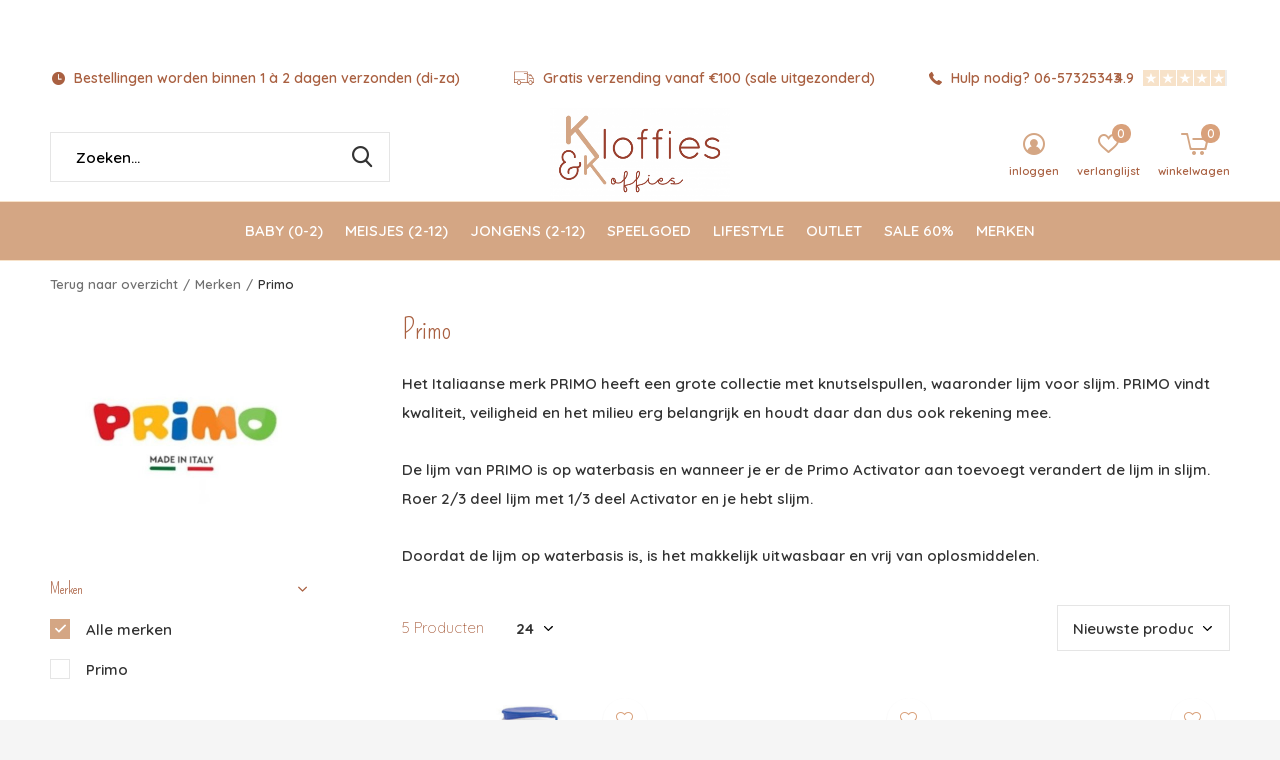

--- FILE ---
content_type: text/html;charset=utf-8
request_url: https://www.kloffiesenkoffies.nl/brands/primo/
body_size: 12887
content:
<!doctype html>
<html class="new  " lang="nl" dir="ltr">
	<head>
        <meta charset="utf-8"/>
<!-- [START] 'blocks/head.rain' -->
<!--

  (c) 2008-2026 Lightspeed Netherlands B.V.
  http://www.lightspeedhq.com
  Generated: 18-01-2026 @ 23:00:12

-->
<link rel="canonical" href="https://www.kloffiesenkoffies.nl/brands/primo/"/>
<link rel="alternate" href="https://www.kloffiesenkoffies.nl/index.rss" type="application/rss+xml" title="Nieuwe producten"/>
<meta name="robots" content="noodp,noydir"/>
<meta name="google-site-verification" content="IASDCAAEoJyjCwhdneS4v05pZV6UJp3UjJWN1ChHdD0"/>
<meta property="og:url" content="https://www.kloffiesenkoffies.nl/brands/primo/?source=facebook"/>
<meta property="og:site_name" content="Kloffies &amp; Koffies"/>
<meta property="og:title" content="Primo"/>
<meta property="og:description" content="Het Italiaanse merk PRIMO heeft een grote collectie met knutselspullen, waaronder lijm voor slijm. PRIMO vindt kwaliteit, veiligheid en het milieu erg belangrij"/>
<script src="https://app.dmws.plus/shop-assets/300377/dmws-plus-loader.js?id=264a49d380b0f282ef724b9c1450ddbd"></script>
<!--[if lt IE 9]>
<script src="https://cdn.webshopapp.com/assets/html5shiv.js?2025-02-20"></script>
<![endif]-->
<!-- [END] 'blocks/head.rain' -->
		<meta charset="utf-8">
		<meta http-equiv="x-ua-compatible" content="ie=edge">
		<title>Primo - Kloffies &amp; Koffies</title>
		<meta name="description" content="Het Italiaanse merk PRIMO heeft een grote collectie met knutselspullen, waaronder lijm voor slijm. PRIMO vindt kwaliteit, veiligheid en het milieu erg belangrij">
		<meta name="keywords" content="Primo, Kinderkleding, speelgoed, kinderkapper, mini rodini, kinderkleding Breda, tinycottons, american vintage,  webshop kinderkleding, kids conceptstore">
		<meta name="theme-color" content="#ffffff">
		<meta name="MobileOptimized" content="320">
		<meta name="HandheldFriendly" content="true">
		<meta name="viewport" content="width=device-width,initial-scale=1,maximum-scale=1,viewport-fit=cover,target-densitydpi=device-dpi,shrink-to-fit=no">
		<meta name="author" content="https://www.dmws.nl">
		<link rel="preload" as="style" href="https://cdn.webshopapp.com/assets/gui-2-0.css?2025-02-20">
		<link rel="preload" as="style" href="https://cdn.webshopapp.com/assets/gui-responsive-2-0.css?2025-02-20">
		<link rel="preload" href="https://fonts.googleapis.com/css?family=Quicksand:100,300,400,500,600,700,800,900%7CPompiere:100,300,400,500,600,700,800,900" as="style">
		<link rel="preload" as="style" href="https://cdn.webshopapp.com/shops/300377/themes/173532/assets/fixed.css?20251207141847">
    <link rel="preload" as="style" href="https://cdn.webshopapp.com/shops/300377/themes/173532/assets/screen.css?20251207141847">
		<link rel="preload" as="style" href="https://cdn.webshopapp.com/shops/300377/themes/173532/assets/custom.css?20251207141847">
		<link rel="preload" as="font" href="https://cdn.webshopapp.com/shops/300377/themes/173532/assets/icomoon.woff2?20251207141847">
		<link rel="preload" as="script" href="https://cdn.webshopapp.com/assets/jquery-1-9-1.js?2025-02-20">
		<link rel="preload" as="script" href="https://cdn.webshopapp.com/assets/jquery-ui-1-10-1.js?2025-02-20">
		<link rel="preload" as="script" href="https://cdn.webshopapp.com/shops/300377/themes/173532/assets/scripts.js?20251207141847">
		<link rel="preload" as="script" href="https://cdn.webshopapp.com/shops/300377/themes/173532/assets/custom.js?20251207141847">
    <link rel="preload" as="script" href="https://cdn.webshopapp.com/assets/gui.js?2025-02-20">
		<link href="https://fonts.googleapis.com/css?family=Quicksand:100,300,400,500,600,700,800,900%7CPompiere:100,300,400,500,600,700,800,900" rel="stylesheet" type="text/css">
		<link rel="stylesheet" media="screen" href="https://cdn.webshopapp.com/assets/gui-2-0.css?2025-02-20">
		<link rel="stylesheet" media="screen" href="https://cdn.webshopapp.com/assets/gui-responsive-2-0.css?2025-02-20">
    <link rel="stylesheet" media="screen" href="https://cdn.webshopapp.com/shops/300377/themes/173532/assets/fixed.css?20251207141847">
		<link rel="stylesheet" media="screen" href="https://cdn.webshopapp.com/shops/300377/themes/173532/assets/screen.css?20251207141847">
		<link rel="stylesheet" media="screen" href="https://cdn.webshopapp.com/shops/300377/themes/173532/assets/custom.css?20251207141847">
		<link rel="icon" type="image/x-icon" href="https://cdn.webshopapp.com/shops/300377/themes/173532/v/98295/assets/favicon.png?20200730134608">
		<link rel="apple-touch-icon" href="https://cdn.webshopapp.com/shops/300377/themes/173532/assets/apple-touch-icon.png?20251207141847">
		<link rel="mask-icon" href="https://cdn.webshopapp.com/shops/300377/themes/173532/assets/safari-pinned-tab.svg?20251207141847" color="#000000">
		<link rel="manifest" href="https://cdn.webshopapp.com/shops/300377/themes/173532/assets/manifest.json?20251207141847">
		<link rel="preconnect" href="https://ajax.googleapis.com">
		<link rel="preconnect" href="//cdn.webshopapp.com/">
		<link rel="preconnect" href="https://fonts.googleapis.com">
		<link rel="preconnect" href="https://fonts.gstatic.com" crossorigin>
		<link rel="dns-prefetch" href="https://ajax.googleapis.com">
		<link rel="dns-prefetch" href="//cdn.webshopapp.com/">	
		<link rel="dns-prefetch" href="https://fonts.googleapis.com">
		<link rel="dns-prefetch" href="https://fonts.gstatic.com" crossorigin>
    <script src="https://cdn.webshopapp.com/assets/jquery-1-9-1.js?2025-02-20"></script>
    <script src="https://cdn.webshopapp.com/assets/jquery-ui-1-10-1.js?2025-02-20"></script>
		<meta name="msapplication-config" content="https://cdn.webshopapp.com/shops/300377/themes/173532/assets/browserconfig.xml?20251207141847">
<meta property="og:title" content="Primo">
<meta property="og:type" content="website"> 
<meta property="og:description" content="Het Italiaanse merk PRIMO heeft een grote collectie met knutselspullen, waaronder lijm voor slijm. PRIMO vindt kwaliteit, veiligheid en het milieu erg belangrij">
<meta property="og:site_name" content="Kloffies &amp; Koffies">
<meta property="og:url" content="https://www.kloffiesenkoffies.nl/">
<meta property="og:image" content="https://cdn.webshopapp.com/shops/300377/themes/173532/v/2691572/assets/banner-grid-banner-1-image.jpg?20250912162304">
<meta name="twitter:title" content="Primo">
<meta name="twitter:description" content="Het Italiaanse merk PRIMO heeft een grote collectie met knutselspullen, waaronder lijm voor slijm. PRIMO vindt kwaliteit, veiligheid en het milieu erg belangrij">
<meta name="twitter:site" content="Kloffies &amp; Koffies">
<meta name="twitter:card" content="https://cdn.webshopapp.com/shops/300377/themes/173532/v/98295/assets/logo.png?20200730134608">
<meta name="twitter:image" content="https://cdn.webshopapp.com/shops/300377/themes/173532/v/2691572/assets/banner-grid-banner-1-image.jpg?20250912162304">
<script type="application/ld+json">
  [
        {
      "@context": "http://schema.org/",
      "@type": "Organization",
      "url": "https://www.kloffiesenkoffies.nl/",
      "name": "Kloffies &amp; Koffies",
      "legalName": "Kloffies &amp; Koffies",
      "description": "Het Italiaanse merk PRIMO heeft een grote collectie met knutselspullen, waaronder lijm voor slijm. PRIMO vindt kwaliteit, veiligheid en het milieu erg belangrij",
      "logo": "https://cdn.webshopapp.com/shops/300377/themes/173532/v/98295/assets/logo.png?20200730134608",
      "image": "https://cdn.webshopapp.com/shops/300377/themes/173532/v/2691572/assets/banner-grid-banner-1-image.jpg?20250912162304",
      "contactPoint": {
        "@type": "ContactPoint",
        "contactType": "Customer service",
        "telephone": ""
      },
      "address": {
        "@type": "PostalAddress",
        "streetAddress": "Nieuwe Ginnekenstraat 36",
        "addressLocality": "",
        "postalCode": "4811 NS Breda",
        "addressCountry": "NL"
      }
         
    },
    { 
      "@context": "http://schema.org", 
      "@type": "WebSite", 
      "url": "https://www.kloffiesenkoffies.nl/", 
      "name": "Kloffies &amp; Koffies",
      "description": "Het Italiaanse merk PRIMO heeft een grote collectie met knutselspullen, waaronder lijm voor slijm. PRIMO vindt kwaliteit, veiligheid en het milieu erg belangrij",
      "author": [
        {
          "@type": "Organization",
          "url": "https://www.dmws.nl/",
          "name": "DMWS B.V.",
          "address": {
            "@type": "PostalAddress",
            "streetAddress": "Klokgebouw 195 (Strijp-S)",
            "addressLocality": "Eindhoven",
            "addressRegion": "NB",
            "postalCode": "5617 AB",
            "addressCountry": "NL"
          }
        }
      ]
    }
  ]
</script>    	</head>
	<body>
  	    <ul class="hidden-data hidden"><li>300377</li><li>173532</li><li>ja</li><li>nl</li><li>live</li><li></li><li>https://www.kloffiesenkoffies.nl/</li></ul><div id="root" ><header id="top" class=" static"><p id="logo" class="text-center"><a href="https://www.kloffiesenkoffies.nl/" accesskey="h"><img src="https://cdn.webshopapp.com/shops/300377/themes/173532/v/98295/assets/logo.png?20200730134608" alt="De Leukste Kinderwinkel - Kloffies &amp; Koffies"></a></p><nav id="skip"><ul><li><a href="#nav" accesskey="n">Ga naar navigatie (n)</a></li><li><a href="#content" accesskey="c">Ga naar inhoud (c)</a></li><li><a href="#footer" accesskey="f">Ga naar footer (f)</a></li></ul></nav><nav id="nav" aria-label="Kies een categorie" class="align-center"><ul><li class="menu-uppercase"><a  href="https://www.kloffiesenkoffies.nl/baby-0-2/">Baby (0-2)</a><ul><li><a href="https://www.kloffiesenkoffies.nl/baby-0-2/rompers-onesies/">Rompers &amp; Onesies</a><ul><li><a href="https://www.kloffiesenkoffies.nl/baby-0-2/rompers-onesies/onesies/">Onesies</a></li><li><a href="https://www.kloffiesenkoffies.nl/baby-0-2/rompers-onesies/rompers/">Rompers</a></li></ul></li><li><a href="https://www.kloffiesenkoffies.nl/baby-0-2/broeken/">Broeken</a><ul><li><a href="https://www.kloffiesenkoffies.nl/baby-0-2/broeken/lange-broeken/">Lange broeken</a></li><li><a href="https://www.kloffiesenkoffies.nl/baby-0-2/broeken/korte-broeken/">Korte broeken</a></li><li><a href="https://www.kloffiesenkoffies.nl/baby-0-2/broeken/bloomers/">Bloomers</a></li></ul></li><li><a href="https://www.kloffiesenkoffies.nl/baby-0-2/truien-vesten/">Truien &amp; Vesten</a><ul><li><a href="https://www.kloffiesenkoffies.nl/baby-0-2/truien-vesten/vesten/">Vesten</a></li><li><a href="https://www.kloffiesenkoffies.nl/baby-0-2/truien-vesten/truien/">Truien</a></li></ul></li><li><a href="https://www.kloffiesenkoffies.nl/baby-0-2/jassen/">Jassen</a></li><li><a href="https://www.kloffiesenkoffies.nl/baby-0-2/jurken-rokken/">Jurken &amp; Rokken</a><ul><li><a href="https://www.kloffiesenkoffies.nl/baby-0-2/jurken-rokken/jurken/">Jurken</a></li></ul></li><li><a href="https://www.kloffiesenkoffies.nl/baby-0-2/tops/">Tops</a><ul><li><a href="https://www.kloffiesenkoffies.nl/baby-0-2/tops/lange-mouwen/">Lange mouwen</a></li><li><a href="https://www.kloffiesenkoffies.nl/baby-0-2/tops/korte-mouwen/">Korte mouwen</a></li></ul></li><li><a href="https://www.kloffiesenkoffies.nl/baby-0-2/accessoires/">Accessoires</a><ul><li><a href="https://www.kloffiesenkoffies.nl/baby-0-2/accessoires/babyslofjes/">Babyslofjes</a></li><li><a href="https://www.kloffiesenkoffies.nl/baby-0-2/accessoires/mutsen/">Mutsen</a></li><li><a href="https://www.kloffiesenkoffies.nl/baby-0-2/accessoires/sjaals/">Sjaals</a></li><li><a href="https://www.kloffiesenkoffies.nl/baby-0-2/accessoires/sokjes/">Sokjes</a></li><li><a href="https://www.kloffiesenkoffies.nl/baby-0-2/accessoires/hoedjes/">Hoedjes</a></li><li><a href="https://www.kloffiesenkoffies.nl/baby-0-2/accessoires/maillots/">Maillots</a></li><li><a href="https://www.kloffiesenkoffies.nl/baby-0-2/accessoires/wantjes/">Wantjes</a></li><li><a href="https://www.kloffiesenkoffies.nl/baby-0-2/accessoires/petten/">Petten</a></li></ul></li><li><a href="https://www.kloffiesenkoffies.nl/baby-0-2/zwemkleding/">Zwemkleding</a></li><li><a href="https://www.kloffiesenkoffies.nl/baby-0-2/schoentjes/">Schoentjes</a></li><li><a href="https://www.kloffiesenkoffies.nl/baby-0-2/pyjamas/">Pyjama&#039;s</a></li></ul></li><li class="menu-uppercase"><a  href="https://www.kloffiesenkoffies.nl/meisjes-2-12/">Meisjes (2-12)</a><ul><li><a href="https://www.kloffiesenkoffies.nl/meisjes-2-12/tops/">Tops</a><ul><li><a href="https://www.kloffiesenkoffies.nl/meisjes-2-12/tops/korte-mouwen/">Korte mouwen</a></li><li><a href="https://www.kloffiesenkoffies.nl/meisjes-2-12/tops/lange-mouwen/">Lange mouwen</a></li><li><a href="https://www.kloffiesenkoffies.nl/meisjes-2-12/tops/mouwloos/">Mouwloos</a></li></ul></li><li><a href="https://www.kloffiesenkoffies.nl/meisjes-2-12/truien-vesten/">Truien &amp; Vesten</a><ul><li><a href="https://www.kloffiesenkoffies.nl/meisjes-2-12/truien-vesten/truien/">Truien</a></li><li><a href="https://www.kloffiesenkoffies.nl/meisjes-2-12/truien-vesten/vesten/">Vesten</a></li></ul></li><li><a href="https://www.kloffiesenkoffies.nl/meisjes-2-12/onesies/">Onesies</a></li><li><a href="https://www.kloffiesenkoffies.nl/meisjes-2-12/broeken/">Broeken</a><ul><li><a href="https://www.kloffiesenkoffies.nl/meisjes-2-12/broeken/lange-broeken/">Lange broeken</a></li><li><a href="https://www.kloffiesenkoffies.nl/meisjes-2-12/broeken/korte-broeken/">Korte broeken</a></li><li><a href="https://www.kloffiesenkoffies.nl/meisjes-2-12/broeken/leggings/">Leggings</a></li><li><a href="https://www.kloffiesenkoffies.nl/meisjes-2-12/broeken/jeans/">Jeans</a></li></ul></li><li><a href="https://www.kloffiesenkoffies.nl/meisjes-2-12/jurken-rokken/">Jurken &amp; Rokken</a><ul><li><a href="https://www.kloffiesenkoffies.nl/meisjes-2-12/jurken-rokken/jurken/">Jurken</a></li><li><a href="https://www.kloffiesenkoffies.nl/meisjes-2-12/jurken-rokken/rokken/">Rokken</a></li></ul></li><li><a href="https://www.kloffiesenkoffies.nl/meisjes-2-12/jassen/">Jassen</a></li><li><a href="https://www.kloffiesenkoffies.nl/meisjes-2-12/schoenen/">Schoenen</a><ul><li><a href="https://www.kloffiesenkoffies.nl/meisjes-2-12/schoenen/laarzen/">Laarzen</a></li><li><a href="https://www.kloffiesenkoffies.nl/meisjes-2-12/schoenen/gympen/">Gympen</a></li><li><a href="https://www.kloffiesenkoffies.nl/meisjes-2-12/schoenen/sloffen/">Sloffen</a></li><li><a href="https://www.kloffiesenkoffies.nl/meisjes-2-12/schoenen/sandalen/">Sandalen</a></li></ul></li><li><a href="https://www.kloffiesenkoffies.nl/meisjes-2-12/accessoires/">Accessoires</a><ul><li><a href="https://www.kloffiesenkoffies.nl/meisjes-2-12/accessoires/sokken/">Sokken</a></li><li><a href="https://www.kloffiesenkoffies.nl/meisjes-2-12/accessoires/maillots/">Maillots</a></li><li><a href="https://www.kloffiesenkoffies.nl/meisjes-2-12/accessoires/mutsen/">Mutsen</a></li><li><a href="https://www.kloffiesenkoffies.nl/meisjes-2-12/accessoires/wanten/">Wanten</a></li><li><a href="https://www.kloffiesenkoffies.nl/meisjes-2-12/accessoires/haaraccessoires/">Haaraccessoires</a></li><li><a href="https://www.kloffiesenkoffies.nl/meisjes-2-12/accessoires/sieraden/">Sieraden</a></li><li><a href="https://www.kloffiesenkoffies.nl/meisjes-2-12/accessoires/petten/">Petten</a></li><li><a href="https://www.kloffiesenkoffies.nl/meisjes-2-12/accessoires/hoeden/">Hoeden</a></li><li><a href="https://www.kloffiesenkoffies.nl/meisjes-2-12/accessoires/sjaals/">Sjaals</a></li><li><a href="https://www.kloffiesenkoffies.nl/meisjes-2-12/accessoires/handschoenen/">Handschoenen</a></li><li class="strong"><a href="https://www.kloffiesenkoffies.nl/meisjes-2-12/accessoires/">Bekijk alles Accessoires</a></li></ul></li><li><a href="https://www.kloffiesenkoffies.nl/meisjes-2-12/pyjamas/">Pyjama&#039;s</a></li><li><a href="https://www.kloffiesenkoffies.nl/meisjes-2-12/zwemkleding/">Zwemkleding</a></li></ul></li><li class="menu-uppercase"><a  href="https://www.kloffiesenkoffies.nl/jongens-2-12/">Jongens (2-12)</a><ul><li><a href="https://www.kloffiesenkoffies.nl/jongens-2-12/shirts/">Shirts</a><ul><li><a href="https://www.kloffiesenkoffies.nl/jongens-2-12/shirts/korte-mouwen/">Korte mouwen</a></li><li><a href="https://www.kloffiesenkoffies.nl/jongens-2-12/shirts/lange-mouwen/">Lange mouwen</a></li><li><a href="https://www.kloffiesenkoffies.nl/jongens-2-12/shirts/mouwloos/">Mouwloos</a></li></ul></li><li><a href="https://www.kloffiesenkoffies.nl/jongens-2-12/truien-vesten/">Truien &amp; Vesten</a><ul><li><a href="https://www.kloffiesenkoffies.nl/jongens-2-12/truien-vesten/truien/">Truien</a></li><li><a href="https://www.kloffiesenkoffies.nl/jongens-2-12/truien-vesten/vesten/">Vesten</a></li></ul></li><li><a href="https://www.kloffiesenkoffies.nl/jongens-2-12/onesies/">Onesies</a></li><li><a href="https://www.kloffiesenkoffies.nl/jongens-2-12/broeken/">Broeken</a><ul><li><a href="https://www.kloffiesenkoffies.nl/jongens-2-12/broeken/korte-broeken/">Korte broeken</a></li><li><a href="https://www.kloffiesenkoffies.nl/jongens-2-12/broeken/lange-broeken/">Lange broeken</a></li><li><a href="https://www.kloffiesenkoffies.nl/jongens-2-12/broeken/leggings/">Leggings</a></li><li><a href="https://www.kloffiesenkoffies.nl/jongens-2-12/broeken/jeans/">Jeans</a></li></ul></li><li><a href="https://www.kloffiesenkoffies.nl/jongens-2-12/jassen/">Jassen</a></li><li><a href="https://www.kloffiesenkoffies.nl/jongens-2-12/schoenen/">Schoenen</a><ul><li><a href="https://www.kloffiesenkoffies.nl/jongens-2-12/schoenen/laarzen/">Laarzen</a></li><li><a href="https://www.kloffiesenkoffies.nl/jongens-2-12/schoenen/gympen/">Gympen</a></li><li><a href="https://www.kloffiesenkoffies.nl/jongens-2-12/schoenen/sloffen/">Sloffen</a></li><li><a href="https://www.kloffiesenkoffies.nl/jongens-2-12/schoenen/sandalen/">Sandalen</a></li></ul></li><li><a href="https://www.kloffiesenkoffies.nl/jongens-2-12/accessoires/">Accessoires</a><ul><li><a href="https://www.kloffiesenkoffies.nl/jongens-2-12/accessoires/sokken/">Sokken</a></li><li><a href="https://www.kloffiesenkoffies.nl/jongens-2-12/accessoires/mutsen/">Mutsen</a></li><li><a href="https://www.kloffiesenkoffies.nl/jongens-2-12/accessoires/wanten/">Wanten</a></li><li><a href="https://www.kloffiesenkoffies.nl/jongens-2-12/accessoires/petten/">Petten</a></li><li><a href="https://www.kloffiesenkoffies.nl/jongens-2-12/accessoires/strikjes/">Strikjes</a></li><li><a href="https://www.kloffiesenkoffies.nl/jongens-2-12/accessoires/hoeden/">Hoeden</a></li><li><a href="https://www.kloffiesenkoffies.nl/jongens-2-12/accessoires/sjaals/">Sjaals</a></li><li><a href="https://www.kloffiesenkoffies.nl/jongens-2-12/accessoires/handschoenen/">Handschoenen</a></li><li><a href="https://www.kloffiesenkoffies.nl/jongens-2-12/accessoires/riemen/">Riemen</a></li></ul></li><li><a href="https://www.kloffiesenkoffies.nl/jongens-2-12/pyjamas/">Pyjama&#039;s</a></li><li><a href="https://www.kloffiesenkoffies.nl/jongens-2-12/zwemkleding/">Zwemkleding</a></li></ul></li><li class="menu-uppercase"><a  href="https://www.kloffiesenkoffies.nl/speelgoed/">Speelgoed</a><ul><li><a href="https://www.kloffiesenkoffies.nl/speelgoed/boeken/">Boeken</a></li><li><a href="https://www.kloffiesenkoffies.nl/speelgoed/puzzels/">Puzzels</a></li><li><a href="https://www.kloffiesenkoffies.nl/speelgoed/knuffels/">Knuffels</a></li><li><a href="https://www.kloffiesenkoffies.nl/speelgoed/baby/">Baby</a></li><li><a href="https://www.kloffiesenkoffies.nl/speelgoed/knutselen/">Knutselen</a></li><li><a href="https://www.kloffiesenkoffies.nl/speelgoed/badspeelgoed/">Badspeelgoed</a></li><li><a href="https://www.kloffiesenkoffies.nl/speelgoed/spelletjes/">Spelletjes</a></li><li><a href="https://www.kloffiesenkoffies.nl/speelgoed/voertuigen/">Voertuigen</a></li><li><a href="https://www.kloffiesenkoffies.nl/speelgoed/houten-speelgoed/">Houten speelgoed</a></li><li><a href="https://www.kloffiesenkoffies.nl/speelgoed/imitatie/">Imitatie</a></li><li class="strong"><a href="https://www.kloffiesenkoffies.nl/speelgoed/">Bekijk alles Speelgoed</a></li></ul></li><li class="menu-uppercase"><a  href="https://www.kloffiesenkoffies.nl/lifestyle/">Lifestyle</a><ul><li><a href="https://www.kloffiesenkoffies.nl/lifestyle/eten-drinken/">Eten &amp; Drinken</a></li><li><a href="https://www.kloffiesenkoffies.nl/lifestyle/tassen-rugzakken/">Tassen &amp; Rugzakken</a></li><li><a href="https://www.kloffiesenkoffies.nl/lifestyle/dekens-doeken/">Dekens &amp; Doeken</a></li><li><a href="https://www.kloffiesenkoffies.nl/lifestyle/spenen/">Spenen</a></li><li><a href="https://www.kloffiesenkoffies.nl/lifestyle/in-bad/">In bad</a></li><li><a href="https://www.kloffiesenkoffies.nl/lifestyle/lampjes/">Lampjes</a></li><li><a href="https://www.kloffiesenkoffies.nl/lifestyle/verzorging/">Verzorging</a></li><li><a href="https://www.kloffiesenkoffies.nl/lifestyle/accessoires/">Accessoires</a></li><li><a href="https://www.kloffiesenkoffies.nl/lifestyle/cadeaubon/">Cadeaubon</a></li><li><a href="https://www.kloffiesenkoffies.nl/lifestyle/kinderzonnebrillen/">Kinderzonnebrillen</a></li><li class="strong"><a href="https://www.kloffiesenkoffies.nl/lifestyle/">Bekijk alles Lifestyle</a></li></ul></li><li class="menu-uppercase"><a  href="https://www.kloffiesenkoffies.nl/outlet-12965967/">Outlet</a></li><li class="menu-uppercase"><a  href="https://www.kloffiesenkoffies.nl/sale-60-13386863/">SALE 60%</a></li><li class="menu-uppercase"><a accesskey="4" href="https://www.kloffiesenkoffies.nl/brands/">Merken</a><div class="double"><div><h3>Our favorite brands</h3><ul class="double"><li><a href="https://www.kloffiesenkoffies.nl/brands/1-in-the-family/">1+ in the family</a></li><li><a href="https://www.kloffiesenkoffies.nl/brands/bobo-choses/">Bobo Choses</a></li><li><a href="https://www.kloffiesenkoffies.nl/brands/boeken/">Boeken</a></li><li><a href="https://www.kloffiesenkoffies.nl/brands/djeco/">Djeco</a></li><li><a href="https://www.kloffiesenkoffies.nl/brands/janod/">Janod</a></li><li><a href="https://www.kloffiesenkoffies.nl/brands/jellycat/">Jellycat</a></li><li><a href="https://www.kloffiesenkoffies.nl/brands/maileg/">Maileg</a></li><li><a href="https://www.kloffiesenkoffies.nl/brands/mp-denmark/">MP Denmark</a></li><li><a href="https://www.kloffiesenkoffies.nl/brands/nixnut/">Nixnut</a></li><li><a href="https://www.kloffiesenkoffies.nl/brands/susan-bijl/">Susan Bijl</a></li></ul></div><div></div></div></li></ul><ul><li class="search"><a href="./"><i class="icon-zoom2"></i><span>zoeken</span></a></li><li class="login"><a href=""><i class="icon-user-circle"></i><span>inloggen</span></a></li><li class="fav"><a class="open-login"><i class="icon-heart-strong"></i><span>verlanglijst</span><span class="no items" data-wishlist-items>0</span></a></li><li class="cart"><a href="https://www.kloffiesenkoffies.nl/cart/"><i class="icon-cart5"></i><span>winkelwagen</span><span class="no">0</span></a></li></ul></nav><div class="bar"><ul class="list-usp"><li><i class="icon-time"></i> Bestellingen worden binnen 1 à 2 dagen verzonden (di-za)</li><li><i class="icon-truck"></i> Gratis verzending vanaf €100 (sale uitgezonderd)</li><li><i class="icon-phone"></i> Hulp nodig? 06-57325343</li></ul><p><a href="https://www.google.com/search?q=kloffies+en+koffies+review&amp;oq=kloffies+en+koffies+review&amp;aqs=chrome..69i57j0i512j69i64j69i60l3.2895j1j7&amp;sourceid=chrome&amp;ie=UTF-8#lrd=0x47c6a1d3943c8b8d:0xfa0eeca6d0a58038,1,,,," target="_blank"><span class="rating-a c square_stars" data-val="4.9" data-of="5">4.9</span></a></p></div><p class="announcement"><a class="close" href="./"></a></p><form action="https://www.kloffiesenkoffies.nl/search/" method="get" id="formSearch" data-search-type="desktop"><p><label for="q">Zoeken...</label><input id="q" name="q" type="search" value="" autocomplete="off" required data-input="desktop"><button type="submit">Zoeken</button></p><div class="search-autocomplete" data-search-type="desktop"><ul class="list-cart small m0"></ul></div></form><div class="module-product-bar"><figure><img src="https://dummyimage.com/45x45/fff.png/fff" data-src="https://cdn.webshopapp.com/assets/blank.gif?2025-02-20" alt="" width="45" height="45"></figure><h3></h3><p class="price">
      €0,00
          </p><p class="link-btn"><a disabled>Niet op voorraad</a></p></div></header><main id="content"><nav class="nav-breadcrumbs mobile-hide"><ul><li><a href="https://www.kloffiesenkoffies.nl/brands/">Terug naar overzicht</a></li><li><a href="https://www.kloffiesenkoffies.nl/brands/">Merken</a></li><li>Primo</li></ul></nav><div class="cols-c "><article><header><h1 class="m20">Primo</h1><p class="m20"><p>Het Italiaanse merk PRIMO heeft een grote collectie met knutselspullen, waaronder lijm voor slijm. PRIMO vindt kwaliteit, veiligheid en het milieu erg belangrijk en houdt daar dan dus ook rekening mee.</p><p>De lijm van PRIMO is op waterbasis en wanneer je er de Primo Activator aan toevoegt verandert de lijm in slijm. Roer 2/3 deel lijm met 1/3 deel Activator en je hebt slijm.</p><p>Doordat de lijm op waterbasis is, is het makkelijk uitwasbaar en vrij van oplosmiddelen.</p></p><p class="link-btn wide desktop-hide"><a href="./" class="b toggle-filters">Filter</a></p></header><form action="https://www.kloffiesenkoffies.nl/brands/primo/" method="get" class="form-sort" id="filter_form"><h5 style="z-index: 45;" class="mobile-hide">5 Producten</h5><p class="blank strong"><label for="limit">Toon:</label><select id="limit" name="limit" onchange="$('#formSortModeLimit').submit();"><option value="12">12</option><option value="24" selected="selected">24</option><option value="36">36</option><option value="72">72</option></select></p><p class="text-right"><label class="hidden" for="sort">Sorteren op:</label><select id="sortselect" name="sort"><option value="sort-by" selected disabled>Sorteren op</option><option value="popular">Meest bekeken</option><option value="newest" selected="selected">Nieuwste producten</option><option value="lowest">Laagste prijs</option><option value="highest">Hoogste prijs</option><option value="asc">Naam oplopend</option><option value="desc">Naam aflopend</option></select></p></form><ul class="list-collection  "><li class=" " data-url="https://www.kloffiesenkoffies.nl/primo-activator-voor-slijm.html?format=json" data-image-size="410x610x"><div class="img"><figure><a href="https://www.kloffiesenkoffies.nl/primo-activator-voor-slijm.html"><img src="https://dummyimage.com/660x900/fff.png/fff" data-src="https://cdn.webshopapp.com/shops/300377/files/412925819/660x900x2/primo-activator-voor-slijm.jpg" alt="Primo | activator voor slijm" width="310" height="430" class="first-image"></a></figure><form action="https://www.kloffiesenkoffies.nl/cart/add/272855430/" method="post" class="variant-select-snippet" data-novariantid="137923167" data-problem="https://www.kloffiesenkoffies.nl/primo-activator-voor-slijm.html"><p><span class="variant"><select></select></span><button class="add-size-to-cart full-width" type="">Toevoegen aan winkelwagen</button></p></form><p class="btn"><a href="javascript:;" class="open-login"><i class="icon-heart"></i><span>Inloggen voor wishlist</span></a></p></div><ul class="label"></ul><p>Primo</p><h3 ><a href="https://www.kloffiesenkoffies.nl/primo-activator-voor-slijm.html">Primo | activator voor slijm</a></h3><p class="price">€4,50          </p></li><li class=" " data-url="https://www.kloffiesenkoffies.nl/primo-lijm-voor-slijm-blauw.html?format=json" data-image-size="410x610x"><div class="img"><figure><a href="https://www.kloffiesenkoffies.nl/primo-lijm-voor-slijm-blauw.html"><img src="https://dummyimage.com/660x900/fff.png/fff" data-src="https://cdn.webshopapp.com/shops/300377/files/412925583/660x900x2/primo-lijm-voor-slijm-blauw.jpg" alt="Primo | lijm voor slijm | blauw" width="310" height="430" class="first-image"></a></figure><form action="https://www.kloffiesenkoffies.nl/cart/add/272855289/" method="post" class="variant-select-snippet" data-novariantid="137923143" data-problem="https://www.kloffiesenkoffies.nl/primo-lijm-voor-slijm-blauw.html"><p><span class="variant"><select></select></span><button class="add-size-to-cart full-width" type="">Toevoegen aan winkelwagen</button></p></form><p class="btn"><a href="javascript:;" class="open-login"><i class="icon-heart"></i><span>Inloggen voor wishlist</span></a></p></div><ul class="label"></ul><p>Primo</p><h3 ><a href="https://www.kloffiesenkoffies.nl/primo-lijm-voor-slijm-blauw.html">Primo | lijm voor slijm | blauw</a></h3><p class="price">€3,95          </p></li><li class=" " data-url="https://www.kloffiesenkoffies.nl/primo-lijm-voor-slijm-groen.html?format=json" data-image-size="410x610x"><div class="img"><figure><a href="https://www.kloffiesenkoffies.nl/primo-lijm-voor-slijm-groen.html"><img src="https://dummyimage.com/660x900/fff.png/fff" data-src="https://cdn.webshopapp.com/shops/300377/files/412925306/660x900x2/primo-lijm-voor-slijm-groen.jpg" alt="Primo | lijm voor slijm | groen" width="310" height="430" class="first-image"></a></figure><form action="https://www.kloffiesenkoffies.nl/cart/add/272855229/" method="post" class="variant-select-snippet" data-novariantid="137923125" data-problem="https://www.kloffiesenkoffies.nl/primo-lijm-voor-slijm-groen.html"><p><span class="variant"><select></select></span><button class="add-size-to-cart full-width" type="">Toevoegen aan winkelwagen</button></p></form><p class="btn"><a href="javascript:;" class="open-login"><i class="icon-heart"></i><span>Inloggen voor wishlist</span></a></p></div><ul class="label"></ul><p>Primo</p><h3 ><a href="https://www.kloffiesenkoffies.nl/primo-lijm-voor-slijm-groen.html">Primo | lijm voor slijm | groen</a></h3><p class="price">€3,95          </p></li><li class=" " data-url="https://www.kloffiesenkoffies.nl/primo-lijm-voor-slijm-geel.html?format=json" data-image-size="410x610x"><div class="img"><figure><a href="https://www.kloffiesenkoffies.nl/primo-lijm-voor-slijm-geel.html"><img src="https://dummyimage.com/660x900/fff.png/fff" data-src="https://cdn.webshopapp.com/shops/300377/files/412924490/660x900x2/primo-lijm-voor-slijm-geel.jpg" alt="Primo | lijm voor slijm | geel" width="310" height="430" class="first-image"></a></figure><form action="https://www.kloffiesenkoffies.nl/cart/add/272854524/" method="post" class="variant-select-snippet" data-novariantid="137922838" data-problem="https://www.kloffiesenkoffies.nl/primo-lijm-voor-slijm-geel.html"><p><span class="variant"><select></select></span><button class="add-size-to-cart full-width" type="">Toevoegen aan winkelwagen</button></p></form><p class="btn"><a href="javascript:;" class="open-login"><i class="icon-heart"></i><span>Inloggen voor wishlist</span></a></p></div><ul class="label"></ul><p>Primo</p><h3 ><a href="https://www.kloffiesenkoffies.nl/primo-lijm-voor-slijm-geel.html">Primo | lijm voor slijm | geel</a></h3><p class="price">€3,50          </p></li><li class=" " data-url="https://www.kloffiesenkoffies.nl/primo-lijm-voor-slijm-rood.html?format=json" data-image-size="410x610x"><div class="img"><figure><a href="https://www.kloffiesenkoffies.nl/primo-lijm-voor-slijm-rood.html"><img src="https://dummyimage.com/660x900/fff.png/fff" data-src="https://cdn.webshopapp.com/shops/300377/files/412923588/660x900x2/primo-lijm-voor-slijm-rood.jpg" alt="Primo | lijm voor slijm | rood" width="310" height="430" class="first-image"></a></figure><form action="https://www.kloffiesenkoffies.nl/cart/add/272854402/" method="post" class="variant-select-snippet" data-novariantid="137922806" data-problem="https://www.kloffiesenkoffies.nl/primo-lijm-voor-slijm-rood.html"><p><span class="variant"><select></select></span><button class="add-size-to-cart full-width" type="">Toevoegen aan winkelwagen</button></p></form><p class="btn"><a href="javascript:;" class="open-login"><i class="icon-heart"></i><span>Inloggen voor wishlist</span></a></p></div><ul class="label"></ul><p>Primo</p><h3 ><a href="https://www.kloffiesenkoffies.nl/primo-lijm-voor-slijm-rood.html">Primo | lijm voor slijm | rood</a></h3><p class="price">€3,95          </p></li></ul><hr><footer class="text-center m70"><p>Seen 5 of the 5 products</p></footer></article><aside><form action="https://www.kloffiesenkoffies.nl/brands/primo/" method="get" class="form-filter" id="filter_form"><h5 class="desktop-hide">Filteren</h5><input type="hidden" name="limit" value="24" id="filter_form_limit_vertical" /><input type="hidden" name="sort" value="newest" id="filter_form_sort_vertical" /><figure><img src="https://cdn.webshopapp.com/shops/300377/files/412645526/520x460x2/image.jpg" alt="Primo" width="260" height="230"></figure><h5 class="toggle ">Merken</h5><ul class=""><li><input id="filter_vertical_0" type="radio" name="brand" value="0" checked="checked"><label for="filter_vertical_0">
        Alle merken      </label></li><li><input id="filter_vertical_4552149" type="radio" name="brand" value="4552149" ><label for="filter_vertical_4552149">
        Primo      </label></li></ul><h5 class="toggle ">Prijs</h5><div class="ui-slider-a "><p><label for="min">Min</label><input type="number" id="min" name="min" value="0" min="0"></p><p><label for="max">Max</label><input type="text" id="max" name="max" value="5" max="5"></p></div><h5 class="toggle ">Leeftijd</h5><ul class=""><li><input id="filter_vertical_829626" type="checkbox" name="filter[]" value="829626" ><label for="filter_vertical_829626">
          3 - 4 jaar <span>(5)</span></label></li><li><input id="filter_vertical_829627" type="checkbox" name="filter[]" value="829627" ><label for="filter_vertical_829627">
          4 - 6 jaar <span>(5)</span></label></li><li><input id="filter_vertical_829628" type="checkbox" name="filter[]" value="829628" ><label for="filter_vertical_829628">
          6 - 8 jaar <span>(5)</span></label></li><li><input id="filter_vertical_829629" type="checkbox" name="filter[]" value="829629" ><label for="filter_vertical_829629">
          8 - 10 jaar <span>(5)</span></label></li></ul></form></aside></div></main><aside id="cart"><h5>Winkelwagen</h5><p>
    U heeft geen artikelen in uw winkelwagen...
  </p><p class="submit"><span class="strong"><span>Totaal incl. btw</span> €0,00</span><a href="https://www.kloffiesenkoffies.nl/cart/">Bestellen</a></p></aside><form action="https://www.kloffiesenkoffies.nl/account/loginPost/" method="post" id="login"><h5>Inloggen</h5><p><label for="lc">E-mailadres</label><input type="email" id="lc" name="email" autocomplete='email' placeholder="E-mailadres" required></p><p><label for="ld">Wachtwoord</label><input type="password" id="ld" name="password" autocomplete='current-password' placeholder="Wachtwoord" required><a href="https://www.kloffiesenkoffies.nl/account/password/">Wachtwoord vergeten?</a></p><p><button class="side-login-button" type="submit">Inloggen</button></p><footer><ul class="list-checks"><li>Al je orders en retouren op één plek</li><li>Het bestelproces gaat nog sneller</li><li>Je winkelwagen is altijd en overal opgeslagen</li></ul><p class="link-btn"><a class="" href="https://www.kloffiesenkoffies.nl/account/register/">Account aanmaken</a></p></footer><input type="hidden" name="key" value="57d1c569b7a6a93e6935284f066a1343" /><input type="hidden" name="type" value="login" /></form><p id="compare-btn" ><a class="open-compare"><i class="icon-compare"></i><span>vergelijk</span><span class="compare-items" data-compare-items>0</span></a></p><aside id="compare"><h5>Vergelijk producten</h5><ul class="list-cart compare-products"></ul><p class="submit"><span>You can compare a maximum of 5 products</span><a href="https://www.kloffiesenkoffies.nl/compare/">Start vergelijking</a></p></aside><footer id="footer"><form id="formNewsletter" action="https://www.kloffiesenkoffies.nl/account/newsletter/" method="post" class="form-newsletter"><input type="hidden" name="key" value="57d1c569b7a6a93e6935284f066a1343" /><h2 class="gui-page-title">Meld je aan voor onze nieuwsbrief</h2><p>Ontvang de laatste nieuwtjes en aanbiedingen</p><p><label for="formNewsletterEmail">E-mailadres</label><input type="email" id="formNewsletterEmail" name="email" required><button type="submit" class="submit-newsletter">Abonneer</button></p></form><nav><div><h3>Klantenservice</h3><ul><li><a href="https://www.kloffiesenkoffies.nl/service/about/">Over ons</a></li><li><a href="https://www.kloffiesenkoffies.nl/service/general-terms-conditions/">Algemene voorwaarden</a></li><li><a href="https://www.kloffiesenkoffies.nl/service/disclaimer/">Disclaimer</a></li><li><a href="https://www.kloffiesenkoffies.nl/service/privacy-policy/">Privacy Policy</a></li><li><a href="https://www.kloffiesenkoffies.nl/service/payment-methods/">Betaalmethoden</a></li><li><a href="https://www.kloffiesenkoffies.nl/service/shipping-returns/">Verzenden &amp; retourneren</a></li><li><a href="https://www.kloffiesenkoffies.nl/service/openingstijden-winkel/">Openingstijden winkel</a></li><li><a href="https://www.kloffiesenkoffies.nl/service/kinderkapper/">Kinderkapper Breda</a></li></ul></div><div><h3>Mijn account</h3><ul><li><a href="https://www.kloffiesenkoffies.nl/account/" title="Registreren">Registreren</a></li><li><a href="https://www.kloffiesenkoffies.nl/account/orders/" title="Mijn bestellingen">Mijn bestellingen</a></li><li><a href="https://www.kloffiesenkoffies.nl/account/wishlist/" title="Mijn verlanglijst">Mijn verlanglijst</a></li></ul></div><div><h3>Categorieën</h3><ul><li><a href="https://www.kloffiesenkoffies.nl/baby-0-2/">Baby (0-2)</a></li><li><a href="https://www.kloffiesenkoffies.nl/meisjes-2-12/">Meisjes (2-12)</a></li><li><a href="https://www.kloffiesenkoffies.nl/jongens-2-12/">Jongens (2-12)</a></li><li><a href="https://www.kloffiesenkoffies.nl/speelgoed/">Speelgoed</a></li><li><a href="https://www.kloffiesenkoffies.nl/lifestyle/">Lifestyle</a></li><li><a href="https://www.kloffiesenkoffies.nl/outlet-12965967/">Outlet</a></li><li><a href="https://www.kloffiesenkoffies.nl/sale-60-13386863/">SALE 60%</a></li></ul></div><div><h3>Over ons</h3><ul class="contact-footer m10"><li><span class="strong">Kloffies &amp; Koffies</span></li><li>Nieuwe Ginnekenstraat 36</li><li>4811 NS Breda</li><li></li></ul><ul class="contact-footer m10"><li>+31 (0) 657325343</li><li><a href="/cdn-cgi/l/email-protection" class="__cf_email__" data-cfemail="6f060109002f0403000909060a1c0a0104000909060a1c410103">[email&#160;protected]</a></li></ul></div><div class="double"><ul class="list-social"><li><a rel="external" href="https://www.instagram.com/kloffies_koffies/"><i class="icon-instagram"></i><span>Instagram</span></a></li></ul></div><figure><img data-src="https://cdn.webshopapp.com/shops/300377/themes/173532/v/98295/assets/logo-upload-footer.png?20200730134608" alt="De Leukste Kinderwinkel - Kloffies &amp; Koffies" width="180" height="40"></figure></nav><ul class="list-payments"><li><img data-src="https://cdn.webshopapp.com/shops/300377/themes/173532/assets/z-ideal.png?20251207141847" alt="ideal" width="45" height="21"></li><li><img data-src="https://cdn.webshopapp.com/shops/300377/themes/173532/assets/z-mastercard.png?20251207141847" alt="mastercard" width="45" height="21"></li><li><img data-src="https://cdn.webshopapp.com/shops/300377/themes/173532/assets/z-visa.png?20251207141847" alt="visa" width="45" height="21"></li><li><img data-src="https://cdn.webshopapp.com/shops/300377/themes/173532/assets/z-mistercash.png?20251207141847" alt="mistercash" width="45" height="21"></li></ul><p class="copyright">© Copyright <span class="date">2019</span> - Theme By <a href="https://www.designmijnwebshop.nl/" target="_blank">DMWS</a>  - <a href="https://www.kloffiesenkoffies.nl/rss/">RSS-feed</a></p></footer><script data-cfasync="false" src="/cdn-cgi/scripts/5c5dd728/cloudflare-static/email-decode.min.js"></script><script>
    	var instaUser = false;
      var showSecondImage = 1;
  var newsLetterSeconds = '3';
   var test = 'test';
	var basicUrl = 'https://www.kloffiesenkoffies.nl/';
  var ajaxTranslations = {"Add to cart":"Toevoegen aan winkelwagen","Wishlist":"Verlanglijst","Add to wishlist":"Aan verlanglijst toevoegen","Compare":"Vergelijk","Add to compare":"Toevoegen om te vergelijken","Brands":"Merken","Discount":"Korting","Delete":"Verwijderen","Total excl. VAT":"Totaal excl. btw","Shipping costs":"Verzendkosten","Total incl. VAT":"Totaal incl. btw","Read more":"Lees meer","Read less":"Lees minder","No products found":"Geen producten gevonden","View all results":"Bekijk alle resultaten","":""};
  var categories_shop = {"10198312":{"id":10198312,"parent":0,"path":["10198312"],"depth":1,"image":0,"type":"category","url":"baby-0-2","title":"Baby (0-2)","description":"","count":706,"subs":{"10198316":{"id":10198316,"parent":10198312,"path":["10198316","10198312"],"depth":2,"image":0,"type":"category","url":"baby-0-2\/rompers-onesies","title":"Rompers & Onesies","description":"","count":117,"subs":{"10198317":{"id":10198317,"parent":10198316,"path":["10198317","10198316","10198312"],"depth":3,"image":0,"type":"category","url":"baby-0-2\/rompers-onesies\/onesies","title":"Onesies","description":"","count":66},"10198318":{"id":10198318,"parent":10198316,"path":["10198318","10198316","10198312"],"depth":3,"image":0,"type":"category","url":"baby-0-2\/rompers-onesies\/rompers","title":"Rompers","description":"","count":52}}},"10198319":{"id":10198319,"parent":10198312,"path":["10198319","10198312"],"depth":2,"image":0,"type":"category","url":"baby-0-2\/broeken","title":"Broeken","description":"","count":102,"subs":{"10198320":{"id":10198320,"parent":10198319,"path":["10198320","10198319","10198312"],"depth":3,"image":0,"type":"category","url":"baby-0-2\/broeken\/lange-broeken","title":"Lange broeken","description":"","count":90},"10596172":{"id":10596172,"parent":10198319,"path":["10596172","10198319","10198312"],"depth":3,"image":0,"type":"category","url":"baby-0-2\/broeken\/korte-broeken","title":"Korte broeken","description":"","count":9},"10554685":{"id":10554685,"parent":10198319,"path":["10554685","10198319","10198312"],"depth":3,"image":0,"type":"category","url":"baby-0-2\/broeken\/bloomers","title":"Bloomers","description":"","count":3}}},"10198321":{"id":10198321,"parent":10198312,"path":["10198321","10198312"],"depth":2,"image":0,"type":"category","url":"baby-0-2\/truien-vesten","title":"Truien & Vesten","description":"","count":78,"subs":{"10198322":{"id":10198322,"parent":10198321,"path":["10198322","10198321","10198312"],"depth":3,"image":0,"type":"category","url":"baby-0-2\/truien-vesten\/vesten","title":"Vesten","description":"","count":32},"10229689":{"id":10229689,"parent":10198321,"path":["10229689","10198321","10198312"],"depth":3,"image":0,"type":"category","url":"baby-0-2\/truien-vesten\/truien","title":"Truien","description":"","count":49}}},"10198323":{"id":10198323,"parent":10198312,"path":["10198323","10198312"],"depth":2,"image":0,"type":"category","url":"baby-0-2\/jassen","title":"Jassen","description":"","count":26},"10198324":{"id":10198324,"parent":10198312,"path":["10198324","10198312"],"depth":2,"image":0,"type":"category","url":"baby-0-2\/jurken-rokken","title":"Jurken & Rokken","description":"","count":19,"subs":{"10198325":{"id":10198325,"parent":10198324,"path":["10198325","10198324","10198312"],"depth":3,"image":0,"type":"category","url":"baby-0-2\/jurken-rokken\/jurken","title":"Jurken","description":"","count":13}}},"10198330":{"id":10198330,"parent":10198312,"path":["10198330","10198312"],"depth":2,"image":0,"type":"category","url":"baby-0-2\/tops","title":"Tops","description":"","count":42,"subs":{"10198331":{"id":10198331,"parent":10198330,"path":["10198331","10198330","10198312"],"depth":3,"image":0,"type":"category","url":"baby-0-2\/tops\/lange-mouwen","title":"Lange mouwen","description":"","count":29},"10597575":{"id":10597575,"parent":10198330,"path":["10597575","10198330","10198312"],"depth":3,"image":0,"type":"category","url":"baby-0-2\/tops\/korte-mouwen","title":"Korte mouwen","description":"","count":13}}},"10198313":{"id":10198313,"parent":10198312,"path":["10198313","10198312"],"depth":2,"image":0,"type":"category","url":"baby-0-2\/accessoires","title":"Accessoires","description":"","count":295,"subs":{"10198314":{"id":10198314,"parent":10198313,"path":["10198314","10198313","10198312"],"depth":3,"image":0,"type":"category","url":"baby-0-2\/accessoires\/babyslofjes","title":"Babyslofjes","description":"Het is belangrijk om de voetjes van je baby goed te beschermen. Babyslofjes hebben een beschermende functie, maar zien er ook leuk uit. Onze schattige slofjes houden de voetjes van je kind warm, maar bieden ook bescherming tegen vuil en irritatie. ","count":40},"10198315":{"id":10198315,"parent":10198313,"path":["10198315","10198313","10198312"],"depth":3,"image":0,"type":"category","url":"baby-0-2\/accessoires\/mutsen","title":"Mutsen","description":"","count":100},"10302420":{"id":10302420,"parent":10198313,"path":["10302420","10198313","10198312"],"depth":3,"image":0,"type":"category","url":"baby-0-2\/accessoires\/sjaals","title":"Sjaals","description":"","count":12},"10365925":{"id":10365925,"parent":10198313,"path":["10365925","10198313","10198312"],"depth":3,"image":0,"type":"category","url":"baby-0-2\/accessoires\/sokjes","title":"Sokjes","description":"","count":57},"10580422":{"id":10580422,"parent":10198313,"path":["10580422","10198313","10198312"],"depth":3,"image":0,"type":"category","url":"baby-0-2\/accessoires\/hoedjes","title":"Hoedjes","description":"","count":12},"10744715":{"id":10744715,"parent":10198313,"path":["10744715","10198313","10198312"],"depth":3,"image":0,"type":"category","url":"baby-0-2\/accessoires\/maillots","title":"Maillots","description":"","count":18},"11042374":{"id":11042374,"parent":10198313,"path":["11042374","10198313","10198312"],"depth":3,"image":0,"type":"category","url":"baby-0-2\/accessoires\/wantjes","title":"Wantjes","description":"","count":14},"11546112":{"id":11546112,"parent":10198313,"path":["11546112","10198313","10198312"],"depth":3,"image":0,"type":"category","url":"baby-0-2\/accessoires\/petten","title":"Petten","description":"","count":28}}},"10629055":{"id":10629055,"parent":10198312,"path":["10629055","10198312"],"depth":2,"image":0,"type":"category","url":"baby-0-2\/zwemkleding","title":"Zwemkleding","description":"","count":8},"10703908":{"id":10703908,"parent":10198312,"path":["10703908","10198312"],"depth":2,"image":0,"type":"category","url":"baby-0-2\/schoentjes","title":"Schoentjes","description":"","count":31},"12780443":{"id":12780443,"parent":10198312,"path":["12780443","10198312"],"depth":2,"image":0,"type":"category","url":"baby-0-2\/pyjamas","title":"Pyjama's","description":"","count":3}}},"10122351":{"id":10122351,"parent":0,"path":["10122351"],"depth":1,"image":0,"type":"category","url":"meisjes-2-12","title":"Meisjes (2-12)","description":"","count":1336,"subs":{"10122354":{"id":10122354,"parent":10122351,"path":["10122354","10122351"],"depth":2,"image":0,"type":"category","url":"meisjes-2-12\/tops","title":"Tops","description":"","count":128,"subs":{"10122402":{"id":10122402,"parent":10122354,"path":["10122402","10122354","10122351"],"depth":3,"image":0,"type":"category","url":"meisjes-2-12\/tops\/korte-mouwen","title":"Korte mouwen","description":"","count":68},"10122403":{"id":10122403,"parent":10122354,"path":["10122403","10122354","10122351"],"depth":3,"image":0,"type":"category","url":"meisjes-2-12\/tops\/lange-mouwen","title":"Lange mouwen","description":"","count":43},"10541383":{"id":10541383,"parent":10122354,"path":["10541383","10122354","10122351"],"depth":3,"image":0,"type":"category","url":"meisjes-2-12\/tops\/mouwloos","title":"Mouwloos","description":"","count":18}}},"10122356":{"id":10122356,"parent":10122351,"path":["10122356","10122351"],"depth":2,"image":0,"type":"category","url":"meisjes-2-12\/truien-vesten","title":"Truien & Vesten","description":"","count":248,"subs":{"10122404":{"id":10122404,"parent":10122356,"path":["10122404","10122356","10122351"],"depth":3,"image":0,"type":"category","url":"meisjes-2-12\/truien-vesten\/truien","title":"Truien","description":"","count":208},"10122405":{"id":10122405,"parent":10122356,"path":["10122405","10122356","10122351"],"depth":3,"image":0,"type":"category","url":"meisjes-2-12\/truien-vesten\/vesten","title":"Vesten","description":"","count":40}}},"10580644":{"id":10580644,"parent":10122351,"path":["10580644","10122351"],"depth":2,"image":0,"type":"category","url":"meisjes-2-12\/onesies","title":"Onesies","description":"","count":4},"10122359":{"id":10122359,"parent":10122351,"path":["10122359","10122351"],"depth":2,"image":0,"type":"category","url":"meisjes-2-12\/broeken","title":"Broeken","description":"","count":209,"subs":{"10122385":{"id":10122385,"parent":10122359,"path":["10122385","10122359","10122351"],"depth":3,"image":0,"type":"category","url":"meisjes-2-12\/broeken\/lange-broeken","title":"Lange broeken","description":"","count":131},"10122387":{"id":10122387,"parent":10122359,"path":["10122387","10122359","10122351"],"depth":3,"image":0,"type":"category","url":"meisjes-2-12\/broeken\/korte-broeken","title":"Korte broeken","description":"","count":35},"10122607":{"id":10122607,"parent":10122359,"path":["10122607","10122359","10122351"],"depth":3,"image":0,"type":"category","url":"meisjes-2-12\/broeken\/leggings","title":"Leggings","description":"","count":40},"10122608":{"id":10122608,"parent":10122359,"path":["10122608","10122359","10122351"],"depth":3,"image":0,"type":"category","url":"meisjes-2-12\/broeken\/jeans","title":"Jeans","description":"","count":49}}},"10122361":{"id":10122361,"parent":10122351,"path":["10122361","10122351"],"depth":2,"image":0,"type":"category","url":"meisjes-2-12\/jurken-rokken","title":"Jurken & Rokken","description":"","count":96,"subs":{"10122396":{"id":10122396,"parent":10122361,"path":["10122396","10122361","10122351"],"depth":3,"image":0,"type":"category","url":"meisjes-2-12\/jurken-rokken\/jurken","title":"Jurken","description":"","count":47},"10122398":{"id":10122398,"parent":10122361,"path":["10122398","10122361","10122351"],"depth":3,"image":0,"type":"category","url":"meisjes-2-12\/jurken-rokken\/rokken","title":"Rokken","description":"","count":49}}},"10122363":{"id":10122363,"parent":10122351,"path":["10122363","10122351"],"depth":2,"image":0,"type":"category","url":"meisjes-2-12\/jassen","title":"Jassen","description":"","count":55},"10122364":{"id":10122364,"parent":10122351,"path":["10122364","10122351"],"depth":2,"image":0,"type":"category","url":"meisjes-2-12\/schoenen","title":"Schoenen","description":"","count":123,"subs":{"10122400":{"id":10122400,"parent":10122364,"path":["10122400","10122364","10122351"],"depth":3,"image":0,"type":"category","url":"meisjes-2-12\/schoenen\/laarzen","title":"Laarzen","description":"","count":38},"10122401":{"id":10122401,"parent":10122364,"path":["10122401","10122364","10122351"],"depth":3,"image":0,"type":"category","url":"meisjes-2-12\/schoenen\/gympen","title":"Gympen","description":"","count":50},"10198053":{"id":10198053,"parent":10122364,"path":["10198053","10122364","10122351"],"depth":3,"image":0,"type":"category","url":"meisjes-2-12\/schoenen\/sloffen","title":"Sloffen","description":"","count":8},"10655933":{"id":10655933,"parent":10122364,"path":["10655933","10122364","10122351"],"depth":3,"image":0,"type":"category","url":"meisjes-2-12\/schoenen\/sandalen","title":"Sandalen","description":"","count":26}}},"10122366":{"id":10122366,"parent":10122351,"path":["10122366","10122351"],"depth":2,"image":0,"type":"category","url":"meisjes-2-12\/accessoires","title":"Accessoires","description":"","count":479,"subs":{"10122368":{"id":10122368,"parent":10122366,"path":["10122368","10122366","10122351"],"depth":3,"image":0,"type":"category","url":"meisjes-2-12\/accessoires\/sokken","title":"Sokken","description":"","count":133},"10122369":{"id":10122369,"parent":10122366,"path":["10122369","10122366","10122351"],"depth":3,"image":0,"type":"category","url":"meisjes-2-12\/accessoires\/maillots","title":"Maillots","description":"","count":38},"10122370":{"id":10122370,"parent":10122366,"path":["10122370","10122366","10122351"],"depth":3,"image":0,"type":"category","url":"meisjes-2-12\/accessoires\/mutsen","title":"Mutsen","description":"","count":51},"10122371":{"id":10122371,"parent":10122366,"path":["10122371","10122366","10122351"],"depth":3,"image":0,"type":"category","url":"meisjes-2-12\/accessoires\/wanten","title":"Wanten","description":"","count":13},"10122373":{"id":10122373,"parent":10122366,"path":["10122373","10122366","10122351"],"depth":3,"image":0,"type":"category","url":"meisjes-2-12\/accessoires\/haaraccessoires","title":"Haaraccessoires","description":"","count":102},"10122380":{"id":10122380,"parent":10122366,"path":["10122380","10122366","10122351"],"depth":3,"image":0,"type":"category","url":"meisjes-2-12\/accessoires\/sieraden","title":"Sieraden","description":"","count":4},"10122382":{"id":10122382,"parent":10122366,"path":["10122382","10122366","10122351"],"depth":3,"image":0,"type":"category","url":"meisjes-2-12\/accessoires\/petten","title":"Petten","description":"","count":61},"10541681":{"id":10541681,"parent":10122366,"path":["10541681","10122366","10122351"],"depth":3,"image":0,"type":"category","url":"meisjes-2-12\/accessoires\/hoeden","title":"Hoeden","description":"","count":5},"11127158":{"id":11127158,"parent":10122366,"path":["11127158","10122366","10122351"],"depth":3,"image":0,"type":"category","url":"meisjes-2-12\/accessoires\/sjaals","title":"Sjaals","description":"","count":42},"11127160":{"id":11127160,"parent":10122366,"path":["11127160","10122366","10122351"],"depth":3,"image":0,"type":"category","url":"meisjes-2-12\/accessoires\/handschoenen","title":"Handschoenen","description":"","count":20},"11593173":{"id":11593173,"parent":10122366,"path":["11593173","10122366","10122351"],"depth":3,"image":0,"type":"category","url":"meisjes-2-12\/accessoires\/riemen","title":"Riemen","description":"","count":6}}},"10239550":{"id":10239550,"parent":10122351,"path":["10239550","10122351"],"depth":2,"image":0,"type":"category","url":"meisjes-2-12\/pyjamas","title":"Pyjama's","description":"","count":6},"10541678":{"id":10541678,"parent":10122351,"path":["10541678","10122351"],"depth":2,"image":0,"type":"category","url":"meisjes-2-12\/zwemkleding","title":"Zwemkleding","description":"","count":23}}},"10122408":{"id":10122408,"parent":0,"path":["10122408"],"depth":1,"image":0,"type":"category","url":"jongens-2-12","title":"Jongens (2-12)","description":"","count":777,"subs":{"10122409":{"id":10122409,"parent":10122408,"path":["10122409","10122408"],"depth":2,"image":0,"type":"category","url":"jongens-2-12\/shirts","title":"Shirts","description":"","count":69,"subs":{"10122427":{"id":10122427,"parent":10122409,"path":["10122427","10122409","10122408"],"depth":3,"image":0,"type":"category","url":"jongens-2-12\/shirts\/korte-mouwen","title":"Korte mouwen","description":"","count":46},"10122428":{"id":10122428,"parent":10122409,"path":["10122428","10122409","10122408"],"depth":3,"image":0,"type":"category","url":"jongens-2-12\/shirts\/lange-mouwen","title":"Lange mouwen","description":"","count":21},"10541387":{"id":10541387,"parent":10122409,"path":["10541387","10122409","10122408"],"depth":3,"image":0,"type":"category","url":"jongens-2-12\/shirts\/mouwloos","title":"Mouwloos","description":"","count":2}}},"10122411":{"id":10122411,"parent":10122408,"path":["10122411","10122408"],"depth":2,"image":0,"type":"category","url":"jongens-2-12\/truien-vesten","title":"Truien & Vesten","description":"","count":179,"subs":{"10122429":{"id":10122429,"parent":10122411,"path":["10122429","10122411","10122408"],"depth":3,"image":0,"type":"category","url":"jongens-2-12\/truien-vesten\/truien","title":"Truien","description":"","count":154},"10122430":{"id":10122430,"parent":10122411,"path":["10122430","10122411","10122408"],"depth":3,"image":0,"type":"category","url":"jongens-2-12\/truien-vesten\/vesten","title":"Vesten","description":"","count":26}}},"10580661":{"id":10580661,"parent":10122408,"path":["10580661","10122408"],"depth":2,"image":0,"type":"category","url":"jongens-2-12\/onesies","title":"Onesies","description":"Ook tuinbroeken en jumpsuits vind je bij Kloffies & Koffies, met korte en lange pijpen.","count":3},"10122412":{"id":10122412,"parent":10122408,"path":["10122412","10122408"],"depth":2,"image":0,"type":"category","url":"jongens-2-12\/broeken","title":"Broeken","description":"\r\n","count":143,"subs":{"10122422":{"id":10122422,"parent":10122412,"path":["10122422","10122412","10122408"],"depth":3,"image":0,"type":"category","url":"jongens-2-12\/broeken\/korte-broeken","title":"Korte broeken","description":"","count":30},"10122423":{"id":10122423,"parent":10122412,"path":["10122423","10122412","10122408"],"depth":3,"image":0,"type":"category","url":"jongens-2-12\/broeken\/lange-broeken","title":"Lange broeken","description":"","count":88},"10122604":{"id":10122604,"parent":10122412,"path":["10122604","10122412","10122408"],"depth":3,"image":0,"type":"category","url":"jongens-2-12\/broeken\/leggings","title":"Leggings","description":"","count":16},"10122605":{"id":10122605,"parent":10122412,"path":["10122605","10122412","10122408"],"depth":3,"image":0,"type":"category","url":"jongens-2-12\/broeken\/jeans","title":"Jeans","description":"","count":31}}},"10122413":{"id":10122413,"parent":10122408,"path":["10122413","10122408"],"depth":2,"image":0,"type":"category","url":"jongens-2-12\/jassen","title":"Jassen","description":"","count":31},"10122414":{"id":10122414,"parent":10122408,"path":["10122414","10122408"],"depth":2,"image":0,"type":"category","url":"jongens-2-12\/schoenen","title":"Schoenen","description":"","count":95,"subs":{"10122424":{"id":10122424,"parent":10122414,"path":["10122424","10122414","10122408"],"depth":3,"image":0,"type":"category","url":"jongens-2-12\/schoenen\/laarzen","title":"Laarzen","description":"","count":28},"10122425":{"id":10122425,"parent":10122414,"path":["10122425","10122414","10122408"],"depth":3,"image":0,"type":"category","url":"jongens-2-12\/schoenen\/gympen","title":"Gympen","description":"","count":39},"10225304":{"id":10225304,"parent":10122414,"path":["10225304","10122414","10122408"],"depth":3,"image":0,"type":"category","url":"jongens-2-12\/schoenen\/sloffen","title":"Sloffen","description":"","count":8},"10655932":{"id":10655932,"parent":10122414,"path":["10655932","10122414","10122408"],"depth":3,"image":0,"type":"category","url":"jongens-2-12\/schoenen\/sandalen","title":"Sandalen","description":"","count":20}}},"10122415":{"id":10122415,"parent":10122408,"path":["10122415","10122408"],"depth":2,"image":0,"type":"category","url":"jongens-2-12\/accessoires","title":"Accessoires","description":"","count":252,"subs":{"10122418":{"id":10122418,"parent":10122415,"path":["10122418","10122415","10122408"],"depth":3,"image":0,"type":"category","url":"jongens-2-12\/accessoires\/sokken","title":"Sokken","description":"","count":83},"10122419":{"id":10122419,"parent":10122415,"path":["10122419","10122415","10122408"],"depth":3,"image":0,"type":"category","url":"jongens-2-12\/accessoires\/mutsen","title":"Mutsen","description":"","count":45},"10122420":{"id":10122420,"parent":10122415,"path":["10122420","10122415","10122408"],"depth":3,"image":0,"type":"category","url":"jongens-2-12\/accessoires\/wanten","title":"Wanten","description":"","count":13},"10122421":{"id":10122421,"parent":10122415,"path":["10122421","10122415","10122408"],"depth":3,"image":0,"type":"category","url":"jongens-2-12\/accessoires\/petten","title":"Petten","description":"","count":59},"10199862":{"id":10199862,"parent":10122415,"path":["10199862","10122415","10122408"],"depth":3,"image":0,"type":"category","url":"jongens-2-12\/accessoires\/strikjes","title":"Strikjes","description":"","count":2},"10541680":{"id":10541680,"parent":10122415,"path":["10541680","10122415","10122408"],"depth":3,"image":0,"type":"category","url":"jongens-2-12\/accessoires\/hoeden","title":"Hoeden","description":"","count":2},"11127155":{"id":11127155,"parent":10122415,"path":["11127155","10122415","10122408"],"depth":3,"image":0,"type":"category","url":"jongens-2-12\/accessoires\/sjaals","title":"Sjaals","description":"","count":33},"11127159":{"id":11127159,"parent":10122415,"path":["11127159","10122415","10122408"],"depth":3,"image":0,"type":"category","url":"jongens-2-12\/accessoires\/handschoenen","title":"Handschoenen","description":"","count":11},"11593172":{"id":11593172,"parent":10122415,"path":["11593172","10122415","10122408"],"depth":3,"image":0,"type":"category","url":"jongens-2-12\/accessoires\/riemen","title":"Riemen","description":"","count":1}}},"10239450":{"id":10239450,"parent":10122408,"path":["10239450","10122408"],"depth":2,"image":0,"type":"category","url":"jongens-2-12\/pyjamas","title":"Pyjama's","description":"","count":6},"10541679":{"id":10541679,"parent":10122408,"path":["10541679","10122408"],"depth":2,"image":0,"type":"category","url":"jongens-2-12\/zwemkleding","title":"Zwemkleding","description":"Vind de leukste kinderzwemkleding bij Kloffies & Koffies! Zwembroeken en -shorts met de mooiste prints en UV-filter.","count":9}}},"10122434":{"id":10122434,"parent":0,"path":["10122434"],"depth":1,"image":0,"type":"category","url":"speelgoed","title":"Speelgoed","description":"Kloffies & Koffies verkoopt het meest originele speelgoed van Breda. Knutselen, lezen, bouwen, imitatiespel en spelletjes, van merken als DJECO, GREENTOYS en MAILEG. Betaalbaar en duurzaam!","count":3051,"subs":{"10122439":{"id":10122439,"parent":10122434,"path":["10122439","10122434"],"depth":2,"image":0,"type":"category","url":"speelgoed\/boeken","title":"Boeken","description":"","count":576},"10122441":{"id":10122441,"parent":10122434,"path":["10122441","10122434"],"depth":2,"image":0,"type":"category","url":"speelgoed\/puzzels","title":"Puzzels","description":"","count":103},"10122442":{"id":10122442,"parent":10122434,"path":["10122442","10122434"],"depth":2,"image":0,"type":"category","url":"speelgoed\/knuffels","title":"Knuffels","description":"","count":300},"10122444":{"id":10122444,"parent":10122434,"path":["10122444","10122434"],"depth":2,"image":0,"type":"category","url":"speelgoed\/baby","title":"Baby","description":"","count":122},"10122445":{"id":10122445,"parent":10122434,"path":["10122445","10122434"],"depth":2,"image":0,"type":"category","url":"speelgoed\/knutselen","title":"Knutselen","description":"","count":626},"10122448":{"id":10122448,"parent":10122434,"path":["10122448","10122434"],"depth":2,"image":0,"type":"category","url":"speelgoed\/badspeelgoed","title":"Badspeelgoed","description":"Wil je dat baden of douchen een leuke ervaring wordt voor je kinderen? Introduceer dan badspeelgoed zodat kinderen met veel plezier willen baden. Badspeelgoed kan bovendien leerzaam zijn en draagt bij aan de ontwikkeling van jouw kind. ","count":70},"10122449":{"id":10122449,"parent":10122434,"path":["10122449","10122434"],"depth":2,"image":0,"type":"category","url":"speelgoed\/spelletjes","title":"Spelletjes","description":"","count":283},"10122451":{"id":10122451,"parent":10122434,"path":["10122451","10122434"],"depth":2,"image":0,"type":"category","url":"speelgoed\/voertuigen","title":"Voertuigen","description":"","count":141},"10122455":{"id":10122455,"parent":10122434,"path":["10122455","10122434"],"depth":2,"image":0,"type":"category","url":"speelgoed\/houten-speelgoed","title":"Houten speelgoed","description":"","count":71},"10197928":{"id":10197928,"parent":10122434,"path":["10197928","10122434"],"depth":2,"image":0,"type":"category","url":"speelgoed\/imitatie","title":"Imitatie","description":"","count":435},"10198668":{"id":10198668,"parent":10122434,"path":["10198668","10122434"],"depth":2,"image":0,"type":"category","url":"speelgoed\/accessoires","title":"Accessoires","description":"","count":12},"10198669":{"id":10198669,"parent":10122434,"path":["10198669","10122434"],"depth":2,"image":0,"type":"category","url":"speelgoed\/muziek","title":"Muziek","description":"","count":52},"10765022":{"id":10765022,"parent":10122434,"path":["10765022","10122434"],"depth":2,"image":0,"type":"category","url":"speelgoed\/steps-en-fietsen","title":"Steps en fietsen","description":"","count":77},"10768102":{"id":10768102,"parent":10122434,"path":["10768102","10122434"],"depth":2,"image":0,"type":"category","url":"speelgoed\/buitenspeelgoed","title":"Buitenspeelgoed","description":"","count":52},"11690360":{"id":11690360,"parent":10122434,"path":["11690360","10122434"],"depth":2,"image":0,"type":"category","url":"speelgoed\/poppen","title":"Poppen","description":"","count":99},"12033474":{"id":12033474,"parent":10122434,"path":["12033474","10122434"],"depth":2,"image":0,"type":"category","url":"speelgoed\/constructie","title":"Constructie","description":"","count":137},"12866709":{"id":12866709,"parent":10122434,"path":["12866709","10122434"],"depth":2,"image":0,"type":"category","url":"speelgoed\/onderweg","title":"Onderweg","description":"","count":59}}},"10122457":{"id":10122457,"parent":0,"path":["10122457"],"depth":1,"image":0,"type":"category","url":"lifestyle","title":"Lifestyle","description":"","count":819,"subs":{"10122458":{"id":10122458,"parent":10122457,"path":["10122458","10122457"],"depth":2,"image":0,"type":"category","url":"lifestyle\/eten-drinken","title":"Eten & Drinken","description":"","count":64},"10122459":{"id":10122459,"parent":10122457,"path":["10122459","10122457"],"depth":2,"image":0,"type":"category","url":"lifestyle\/tassen-rugzakken","title":"Tassen & Rugzakken","description":"","count":281},"10122461":{"id":10122461,"parent":10122457,"path":["10122461","10122457"],"depth":2,"image":0,"type":"category","url":"lifestyle\/dekens-doeken","title":"Dekens & Doeken","description":"","count":58},"10122462":{"id":10122462,"parent":10122457,"path":["10122462","10122457"],"depth":2,"image":0,"type":"category","url":"lifestyle\/spenen","title":"Spenen","description":"","count":55},"10122463":{"id":10122463,"parent":10122457,"path":["10122463","10122457"],"depth":2,"image":0,"type":"category","url":"lifestyle\/in-bad","title":"In bad","description":"","count":9},"10122464":{"id":10122464,"parent":10122457,"path":["10122464","10122457"],"depth":2,"image":0,"type":"category","url":"lifestyle\/lampjes","title":"Lampjes","description":"","count":28},"10197927":{"id":10197927,"parent":10122457,"path":["10197927","10122457"],"depth":2,"image":0,"type":"category","url":"lifestyle\/verzorging","title":"Verzorging","description":"","count":49},"10198667":{"id":10198667,"parent":10122457,"path":["10198667","10122457"],"depth":2,"image":0,"type":"category","url":"lifestyle\/accessoires","title":"Accessoires","description":"","count":92},"10390448":{"id":10390448,"parent":10122457,"path":["10390448","10122457"],"depth":2,"image":0,"type":"category","url":"lifestyle\/cadeaubon","title":"Cadeaubon","description":"","count":12},"10580426":{"id":10580426,"parent":10122457,"path":["10580426","10122457"],"depth":2,"image":0,"type":"category","url":"lifestyle\/kinderzonnebrillen","title":"Kinderzonnebrillen","description":"Bij Kloffies & Koffies vind je altijd een passende kinderzonnebril! Behalve dat kinderzonnebrillen essentieel zijn om de ogen van je kind te beschermen, is het ook een stijlvol accessoire. ","count":99},"11144144":{"id":11144144,"parent":10122457,"path":["11144144","10122457"],"depth":2,"image":0,"type":"category","url":"lifestyle\/sieraden","title":"Sieraden","description":"","count":37},"11942358":{"id":11942358,"parent":10122457,"path":["11942358","10122457"],"depth":2,"image":0,"type":"category","url":"lifestyle\/kinderpetten","title":"Kinderpetten","description":"Ben jij op zoek naar een leuke kinderpet? Dan is Kloffies & Koffies d\u00e9 kinderwinkel voor jou! Wij hebben een ruim assortiment speelgoed en kinderkleding. Ook de kinderpetten mogen niet uit ons assortiment ontbreken.","count":26},"11960169":{"id":11960169,"parent":10122457,"path":["11960169","10122457"],"depth":2,"image":0,"type":"category","url":"lifestyle\/inpakpapier","title":"Inpakpapier","description":"","count":0},"12136426":{"id":12136426,"parent":10122457,"path":["12136426","10122457"],"depth":2,"image":0,"type":"category","url":"lifestyle\/verkleedkleding","title":"Verkleedkleding","description":"","count":15}}},"12965967":{"id":12965967,"parent":0,"path":["12965967"],"depth":1,"image":0,"type":"category","url":"outlet-12965967","title":"Outlet","description":"Artikelen uit de outlet kunnen niet meer geruild of retour.\r\nArtikelen uit de outlet pakken wij niet in als cadeau.","count":43},"13386863":{"id":13386863,"parent":0,"path":["13386863"],"depth":1,"image":0,"type":"category","url":"sale-60-13386863","title":"SALE 60%","description":"60% korting op de wintercollectie!\r\n\r\nItems gekocht met 60% korting kunnen niet meer retour\r\nTijdens de sale geen gratis verzending.\r\nSale kunnen we helaas niet inpakken als cadeau.\r\n","count":582}};
  var readMore = 'Lees meer';
  var searchUrl = 'https://www.kloffiesenkoffies.nl/search/';
  var scriptsUrl = 'https://cdn.webshopapp.com/shops/300377/themes/173532/assets/async-scripts.js?20251207141847';
  var customUrl = 'https://cdn.webshopapp.com/shops/300377/themes/173532/assets/async-custom.js?20251207141847';
  var popupUrl = 'https://cdn.webshopapp.com/shops/300377/themes/173532/assets/popup.js?20251207141847';
  var fancyCss = 'https://cdn.webshopapp.com/shops/300377/themes/173532/assets/fancybox.css?20251207141847';
  var fancyJs = 'https://cdn.webshopapp.com/shops/300377/themes/173532/assets/fancybox.js?20251207141847';
  var checkoutLink = 'https://www.kloffiesenkoffies.nl/checkout/';
  var exclVat = 'Excl. btw';
  var compareUrl = 'https://www.kloffiesenkoffies.nl/compare/?format=json';
  var wishlistUrl = 'https://www.kloffiesenkoffies.nl/account/wishlist/?format=json';
  var shopSsl = true;
  var loggedIn = 0;
  var shopId = 300377;
  var priceStatus = 'enabled';
	var shopCurrency = '€';
  var imageRatio = '660x900';
  var imageFill = '2';
	var freeShippingFrom = '17';
	var showFrom = '09';
	var template = 'pages/collection.rain';
  var by = 'Door';
	var chooseV = 'Kies je maat';
	var blogUrl = 'https://www.kloffiesenkoffies.nl/blogs/';
  var heroSpeed = '3000';
                                                                      
  var showDays = [
      0,
            2,
        3,
        4,
        5,
        6,
      ];
  


   
</script><style>
/* Safari Hotfix */
#login { display:none; }
.login-active #login { display: unset; }
/* End Safari Hotfix */
</style></div><script defer src="https://cdn.webshopapp.com/shops/300377/themes/173532/assets/scripts.js?20251207141847"></script><script defer src="https://cdn.webshopapp.com/shops/300377/themes/173532/assets/custom.js?20251207141847"></script><script>let $ = jQuery</script><script src="https://cdn.webshopapp.com/assets/gui.js?2025-02-20"></script><script src="https://cdn.webshopapp.com/assets/gui-responsive-2-0.js?2025-02-20"></script><!-- [START] 'blocks/body.rain' --><script>
(function () {
  var s = document.createElement('script');
  s.type = 'text/javascript';
  s.async = true;
  s.src = 'https://www.kloffiesenkoffies.nl/services/stats/pageview.js';
  ( document.getElementsByTagName('head')[0] || document.getElementsByTagName('body')[0] ).appendChild(s);
})();
</script><script>
    !function(f,b,e,v,n,t,s)
    {if(f.fbq)return;n=f.fbq=function(){n.callMethod?
        n.callMethod.apply(n,arguments):n.queue.push(arguments)};
        if(!f._fbq)f._fbq=n;n.push=n;n.loaded=!0;n.version='2.0';
        n.queue=[];t=b.createElement(e);t.async=!0;
        t.src=v;s=b.getElementsByTagName(e)[0];
        s.parentNode.insertBefore(t,s)}(window, document,'script',
        'https://connect.facebook.net/en_US/fbevents.js');
    $(document).ready(function (){
        fbq('init', '!function(f,b,e,v,n,t,s) {if(f.f');
                fbq('track', 'PageView', []);
            });
</script><noscript><img height="1" width="1" style="display:none" src="https://www.facebook.com/tr?id=!function(f,b,e,v,n,t,s) {if(f.f&ev=PageView&noscript=1"
    /></noscript><!-- Google Tag Manager --><script>(function(w,d,s,l,i){w[l]=w[l]||[];w[l].push({'gtm.start':
new Date().getTime(),event:'gtm.js'});var f=d.getElementsByTagName(s)[0],
j=d.createElement(s),dl=l!='dataLayer'?'&l='+l:'';j.async=true;j.src=
'https://www.googletagmanager.com/gtm.js?id='+i+dl;f.parentNode.insertBefore(j,f);
})(window,document,'script','dataLayer','GTM-N8X4CJZ');</script><!-- End Google Tag Manager --><!-- [END] 'blocks/body.rain' --><script></script>	</body>
</html>

--- FILE ---
content_type: text/javascript;charset=utf-8
request_url: https://www.kloffiesenkoffies.nl/services/stats/pageview.js
body_size: -412
content:
// SEOshop 18-01-2026 23:00:14

--- FILE ---
content_type: application/javascript
request_url: https://cdn.webshopapp.com/shops/300377/themes/173532/assets/async-custom.js?20251207141847
body_size: 5665
content:
/*global jQuery, enquire, document, window, history, whatInput, Cookies */
jQuery(function () {
  
  $(".news-letter-popup").submit(function (e) {
    Cookies.set('has-newsletter', 'no', { expires: 30 });
  });
  
  $('.news-letter-popup').find('a.close').on('click', function(e){
  	Cookies.set('has-newsletter', 'no', { expires: 30 });
  });
	"use strict";
	var
		// $ = jQuery.noConflict(),
		html_tag = $(document.documentElement),
		body_tag = $(document.getElementsByTagName('body')),

    bottom_id = $(document.getElementById('bottom')),
		cart_id = $(document.getElementById('cart')),
    compare_id = $(document.getElementById('compare')),
		footer_id = $(document.getElementById('footer')),
		login_id = $(document.getElementById('login')),
		nav_id = $(document.getElementById('nav')),
		root_id = $(document.getElementById('root')),
		skip_id = $(document.getElementById('skip')),
		top_id = $(document.getElementById('top')),

		a_tag = $(document.getElementsByTagName('a')),
		a_tag_external = $(document.querySelectorAll('a[rel*="external"]')),
		a_tag_anchor = $('a[href^="#"]:not([data-popup], [href="#nav"], [href="#mobile"], [href="#"])'),
		bubble_class = $(document.getElementsByClassName('bubble')),
		form_lightspeed = $(document.querySelectorAll('#filter_form, #formFilter, #formSortModeLimit1, #formSortModeLimit2')),
		form_product = $(document.getElementsByClassName('form-product')),
		form_sort = $(document.getElementsByClassName('form-sort')),
		list_collection = $(document.getElementsByClassName('list-collection')),
		list_view = $(document.getElementsByClassName('list-view')),
		list_select = $(document.getElementsByClassName('list-select')),
    module_featured = $(document.getElementsByClassName('module-featured')),
    list_notifications = $(document.getElementsByClassName('list-notifications')),
		module_quickshop = $(document.getElementsByClassName('module-quickshop')),
		module_product = $(document.getElementsByClassName('module-product')),
		module_product_sticky = $(document.getElementsByClassName('module-product-sticky')),
    module_sections = $(document.getElementsByClassName('module-sections')),
		toggle_quickshop = $(document.getElementsByClassName('quickshop')),
		toggle_filters = $(document.getElementsByClassName('toggle-filters')),

		form_children = $(document.querySelectorAll('form > *')).add(list_collection.children('li')).add(list_select.children('li')).add($(document.getElementsByClassName('fieldset')).children()),
		loadRes = function (u, c, i) {
			if (html_tag.is('.' + i)) {
				c();
				return true;
			}
			var s = document.createElement('script');
			s.src = u;
			s.async = true;
			s.onload = c;
			document.body.appendChild(s);
			html_tag.not('.' + i).addClass(i);
			return true;
		},
		Default = {
			async: {
				links: function () {
					if (a_tag_external.length) {
						a_tag_external.on('click', function (e) {
							e.preventDefault();
							window.open($(this).attr('href'));
						}).attr('rel', 'external noopener');
					}
					if (skip_id.length) {
						skip_id.find('a').attr('aria-hidden', true).on('focus', function () {
							$(this).attr('aria-hidden', false);
						}).on('blur', function () {
							$(this).attr('aria-hidden', true);
						});
					}
					if (bubble_class.length) {
						bubble_class.closest('a').on('click', function () {
							$(this).toggleClass('toggle').parents('p').toggleClass('high-index');
							return false;
						});
					}
				},
				forms: function () {
					if (form_children.length) {
						form_children.each(function (k, v) {
							$(v).css('z-index', (form_children.length - k));
						});
					}
					if (form_sort.find('.link').length) {
						form_sort.find('.link').children('a').on('click', function () {
							$(this).find('span').toggleClass('hidden').closest('.link').toggleClass('toggle');
							return false;
						});
					}
					html_tag.on('click', function () {
						footer_id.find('.lang.toggle').add(bubble_class.closest('a')).removeClass('toggle');
						$('.high-index').removeClass('high-index');
						html_tag.removeClass('search-active');
					});
					top_id.children('form').on('click', function (e) {
						e.stopPropagation();
					});
				},
				lightspeed: function () {
					if (form_lightspeed.length) {
						form_lightspeed.each(function () {
							var dl, lfr, cpf, tn, fs, hc;
							$(this).find(':input').filter(':checkbox[value]').each(function () {
								$(this).attr('data-value', $(this).attr('value'));
							});
							
              $(this).find(':input').off().on('change', function( event ) {      
                if( $(this).attr("id") === "limit" && $("#filter_form_limit_vertical").length ){
                  $("#filter_form_limit_vertical").val($(this).val()).trigger("change");
                  return;
                }
                
                if( $(this).attr("id") === "sortselect" && $("#filter_form_sort_vertical").length ){
                  $("#filter_form_sort_vertical").val($(this).val()).trigger("change");
                  return;
                }
                
                /* fix */
                let cpf = $(this).parents('form').first(),
                    queryParams = cpf.serialize();
                /* endfix */
                
								if ($(this).is(':checkbox')) {
									dl = $('[id="' + $(this).attr('id') + '"]');
									if ($(this).is(':checked')) {
										dl.attr('value', $(this).attr('data-value'));
										lfr = $(this).parents('.list-filter.review');
										if (lfr.length) {
											lfr.find('input:checkbox').not($(this)).attr('checked', false);
										}
									} else {
										dl.val('');
									}
								}
								/* cpf = $(this).parents('form').first(); */
								hc = $(document.getElementsByClassName('hidden-elements'));
								hc.remove();
								cpf.prepend('<div class="hidden-elements"></div>');
								hc = $(document.getElementsByClassName('hidden-elements'));
								if (body_tag.find('form[method="get"]:not(.module-filters)').not(cpf).each(function () {
										$(this).find(':input:not([type="submit"])').each(function () {
											if (!hc.find('#' + $(this).attr('id')).length) {
												$(this).clone().appendTo(hc);
											}
										});
									})) {
									html_tag.addClass('loading');
									tn = window.document.URL;
									fs = '';
									if (tn.search(/\?/) !== -1) {
                    /* fix */
                    let baseURL = tn.split("?")[0],
                        fullURL = baseURL + '?' + queryParams;
                    window.location.href = fullURL;
                    /*
                      tn = tn.split('/');
                      fs = cpf.serialize();
                      window.location.href = tn.join('/') + '?' + fs;
                    */
									} else {
										fs = cpf.serialize();
										window.location.href = tn + '?' + queryParams;
									}
								}
							}).scrollPosReaload();
						});
					}
				},
				nav: function () {
          if (top_id.filter(':not(.v2)').is(':not(:has(.bar))')) {
						html_tag.addClass('no-usp');
            if (module_featured.length) {
							module_featured.children('.inner').trigger('refresh.owl.carousel');
						}
					}
					if (top_id.filter('.v2').is(':not(:has(.bar))')) {
						html_tag.addClass('no-usp2');
            if (module_featured.length) {
							module_featured.children('.inner').trigger('refresh.owl.carousel');
						}
					}
          if (Cookies.get('has-bar') === 'no') {
						top_id.children('p:not(#logo)').remove();
						html_tag.removeClass('has-bar').addClass('closed-bar');
            if (module_featured.length) {
							module_featured.children('.inner').trigger('refresh.owl.carousel');
						}
						if (html_tag.is('.no-usp')) {
							top_id.trigger('detach.ScrollToFixed').scrollToFixed();
						} else {
							top_id.trigger('detach.ScrollToFixed').scrollToFixed({
								marginTop: -47
							});
						}
					} else {
						if (top_id.children('p:not(#logo)').length) {
							html_tag.delay(500).queue(function () {
								$(this).addClass('has-bar').dequeue();
                if (module_featured.length) {
									module_featured.children('.inner').trigger('refresh.owl.carousel');
								}
							});
						}
            if (html_tag.is('.no-usp')) {
							top_id.trigger('detach.ScrollToFixed').scrollToFixed();
						} else {
							top_id.trigger('detach.ScrollToFixed').scrollToFixed({
								marginTop: -47
							});
						}
					}
					cart_id.each(function () {
						$(this).append('<a class="close" href="./"></a>').wrapInner('<div class="inner"></div>').find('.submit').appendTo($(this));
					});
          compare_id.each(function () {
						$(this).append('<a class="close" href="./"></a>').wrapInner('<div class="inner"></div>').find('.submit').appendTo($(this));
					});
					login_id.add(top_id.children('form')).each(function () {
						$(this).append('<a class="close" href="./"></a>');
					});
          top_id.children('p:not(#logo)').find('a.close').on('click', function () {
            Cookies.set('has-bar', 'no');
						html_tag.removeClass('has-bar').addClass('closed-bar');
            if (module_featured.length) {
              module_featured.children('.inner').trigger('refresh.owl.carousel');
						}
						if (html_tag.is('.no-usp')) {
							top_id.trigger('detach.ScrollToFixed').scrollToFixed();
						} else {
							top_id.trigger('detach.ScrollToFixed').scrollToFixed({
								marginTop: -47
							});
						}
						return false;
					});
					top_id.children('form').append('<a href="./" class="remove" tabindex="-1">Clear</a>').each(function () {
						$(this).children('a.remove').on('click', function () {
							$(this).attr('tabindex', -1).parents('form').removeClass('full').find('input').val('');
							return false;
						});
						$(this).find('input').on('keyup', function () {
							if ($(this).val().length > 0 && $(this).is(':not(.search-input)')) {
								$(this).parents('form').addClass('full').find('a.remove').removeAttr('tabindex');
							} else {
								$(this).parents('form').removeClass('full').find('a.remove').attr('tabindex', -1);
							}
						}).each(function () {
							if ($(this).val().length > 0) {
								$(this).parents('form').addClass('full').find('a.remove').removeAttr('tabindex');
							}
						});
					});
					nav_id.each(function () {
						$(this).find('li > ul, li > div').attr({
							'aria-hidden': true,
							'focusable': false
						}).parent().on('mouseenter', function () {
							html_tag.removeClass('search-active');
						}).addClass('sub').children('a').attr('aria-expanded', false).each(function () {
							$(this).clone().addClass('toggle').attr('role', 'button').text('Toggle ' + $(this).text()).insertAfter($(this));
						}).siblings('a.toggle').add($(this).find('.lang > a')).add(bottom_id.find('li > ul').siblings('a')).on('click', function () {
							if ($(this).parent().is('.toggle')) {
								$(this).parent().removeClass('toggle').children('a:not(.toggle)').attr('aria-expanded', false).parent().children('ul').attr({
									'aria-hidden': true,
									'focusable': false
								});
							} else {
								$(this).closest('ul').find('li.toggle').removeClass('toggle').children('a:not(.toggle)').attr('aria-expanded', false).parent().children('ul').attr({
									'aria-hidden': true,
									'focusable': false
								});
								$(this).parent().addClass('toggle').children('a:not(.toggle)').attr('aria-expanded', true).parent().children('ul').attr({
									'aria-hidden': false,
									'focusable': true
								});
							}
							return false;
						});
						$(this).find('li > ul').parent().addClass('has-ul');
						$(this).find('li > div').parent().addClass('has-div').closest('ul').append('<span class="shadow"></span>');
					});

					top_id.append('<a href="#mobile" class="menu" role="button" aria-controls="mobile" aria-expanded="false" data-target="#mobile"></a>').after('<nav id="mobile" aria-expanded="false" focusable="false" aria-hidden="true"></nav><a href="#mobile" id="shadow" role="button" tabindex="-1">Close</a>');
					var mobile_id = $(document.getElementById('mobile')),
						shadow_id = $(document.getElementById('shadow'));
					nav_id.children().clone().appendTo(mobile_id);
					mobile_id.each(function () {
						$(this).find('li > div > ul').unwrap();
						$(this).find('li.sub:not(.lang), .double').removeAttr('class');
						$(this).find(':header + ul').prev().each(function () {
							if ($(this).is(':has(a)')) {
								$(this).html('<li><a href="' + $(this).find('a').attr('href') + '">' + $(this).text() + '</a></li>').next('ul').appendTo($(this).children('li'));
							} else {
								$(this).html('<li><a href="./">' + $(this).text() + '</a></li>').next('ul').appendTo($(this).children('li'));
							}
							$(this).children('li').unwrap();
						});
						$(this).find('.list-gallery').attr('class', 'gallery');
						$(this).find('div > div > li, div > .gallery').unwrap();
						$(this).find('div > li').parent().each(function () {
							$(this).replaceWith('<ul>' + $(this).html() + '</ul>');
						});
						$(this).find('li > div').each(function () {
							$(this).replaceWith('<ul>' + $(this).html() + '</ul>');
						});
						$(this).find('li.search, li.cart, a.toggle, .shadow').remove();
						$(this).find('li.lang').each(function () {
							$(this).appendTo($(this).parent());
						});
						$(this).find('ul > ul.gallery').each(function () {
							$(this).insertAfter($(this).parent());
						});

						$(this).find('a').attr('tabindex', -1).removeAttr('accesskey');
						$(this).prepend('<span class="title">' + nav_id.attr('aria-label') + ' <a href="#mobile" class="close"></a></span>');
						
            let prev = null;
            $(this).find('li > ul').after('<a href="./" class="toggle"></a>').next('a.toggle').on('click', function () {        
              if($(this).parent().parent().parent().hasClass('toggle')){
              	prev = $(this).parent();
              }
							if($(this).parent().is('.toggle')){
								$(this).parent().removeClass('toggle').parents('ul:first').removeClass('ul-toggle');
								$(this).attr('aria-expanded', false).parent().removeClass('toggle').children('ul').attr({
									'aria-hidden': true,
									'focusable': false
								});
							} else {
								$(this).parents('ul:first').children('li.toggle').removeClass('toggle').parents('ul:first').removeClass('ul-toggle');
								$(this).parent().addClass('toggle').parents('ul:first').addClass('ul-toggle');
								$(this).attr('aria-expanded', true).parent().addClass('toggle').children('ul').attr({
									'aria-hidden': false,
									'focusable': true
								});
								$(this).parents('#mobile').addClass('active');
							}
							return false;
						}).parent('li').addClass('sub');
						
            $(this).find('.sub > a:not(.toggle)').each(function () {
							$(this).parent().children('ul').prepend('<li class="header"><a href="#mobile" class="close"></a> <a href="./" class="back">Back</a> <span>' + $(this).text() + '</span></li>');
						});
						
            $(this).find('.header').children('a.back').on('click', function() {              
              if(prev) {
                prev.removeClass('toggle');
                prev.parent().removeClass('ul-toggle');
                prev = null;
              } else {
                $('#mobile').removeClass('active').each(function () {
                  $(this).find('.ul-toggle, li.toggle').removeClass('ul-toggle toggle');
                });
              }
							return false;
						});
					});
					top_id.children('.menu').add('a[href="#mobile"]').add(shadow_id).attr('href', '#mobile').on('click', function () {
						if (html_tag.is('.menu-active')) {
							html_tag.removeClass('menu-active');
							mobile_id.attr({
								'aria-hidden': true,
								'focusable': false
							}).find('a').attr('tabindex', -1);
							top_id.children('.menu').attr('aria-expanded', false);
							shadow_id.attr('tabindex', -1);
							history.replaceState(null, null, ' ');
							return false;
						} else if (html_tag.is('.cart-active')) {
							html_tag.removeClass('cart-active');
            } else if (html_tag.is('.compare-active')) {
							html_tag.removeClass('compare-active');  
						} else if (html_tag.is('.login-active')) {
							html_tag.removeClass('login-active');
						} else if (html_tag.is('.filter-active')) {
							html_tag.removeClass('filter-active');
						} else {
							html_tag.addClass('menu-active');
							mobile_id.attr({
								'aria-hidden': false,
								'focusable': true
							}).find('a').removeAttr('tabindex');
							top_id.children('.menu').attr('aria-expanded', true);
							shadow_id.removeAttr('tabindex');
							document.location.hash = $(this).attr('href').split('#')[1];
						}
					});
					nav_id.each(function () {
						$(this).find('.search > a').add(top_id.children('form').find('a.close')).on('click', function () {
							if (html_tag.is('.search-active')) {
								html_tag.removeClass('search-active');
							} else {
                nav_id.find('li.toggle').removeClass('toggle');
								html_tag.addClass('search-active').removeClass('login-active cart-active');
								top_id.children('form').find('input').focus();
							}
							return false;
						});
						$(this).add(bottom_id).find('.cart > a').add(cart_id.find('a.close')).on('click', function () {
							html_tag.toggleClass('cart-active').removeClass('login-active');
							return false;
						});
						$(this).add(bottom_id).find('.login > a').add(mobile_id.find('.login > a')).add(bottom_id.find('a:has(.icon-user-circle)')).add(login_id.find('a.close')).on('click', function () {
							html_tag.toggleClass('login-active').removeClass('menu-active cart-active');
							return false;
						});
            $(this).find('.open-compare').add(mobile_id.find('.open-compare')).add(compare_id.find('a.close')).on('click', function () {
							html_tag.toggleClass('compare-active').removeClass('login-active menu-active cart-active');
							return false;
						});
					});
				},
        fancy: function () {
					a_tag.filter(':not([href="./"], [href^="#"], [rel="external"])').each(function () {
						this.ha = $(this).attr('href');
						this.isImage = /\.gif|jpg|png$/i.test(this.ha);
						this.isVideo = /youtu.be|vimeo|metacafe|dailymotion/i.test(this.ha) && !!$(this).addClass('fancy-video');
						if (!this.isImage && !this.isVideo) {
							return;
						}
						var coe = this;
						$(this).on('click', function () {
							var co = $(this),
								fcl = {},
								al = function () {};
							loadRes(fancyJs, function () {
								if ($.fancybox !== undefined) {
									al = function () {
										var oo = {},
											ar = [],
											vo = {
												animationEffect: 'fade',
												onUpdate: function (instance, current) {
													var width,
														height,
														ratio = 16 / 9,
														video = current.$content;
													if (video) {
														video.hide();
														width = current.$slide.width();
														height = current.$slide.height() - 100;
														if (height * ratio > width) {
															height = width / ratio;
														} else {
															width = height * ratio;
														}
														video.css({
															width: width,
															height: height
														}).show();
													}
												}
											};
										if (co.attr('data-fancybox-group') !== undefined) {
											ar = [];
											$('[data-fancybox-group="' + co.attr('data-fancybox-group') + '"]').each(function () {
												ar.push({
													src: $(this).attr('href')
												});
											});
											oo = {
												arrows: true
											};
											if (coe.isVideo) {
												oo = $.extend(oo, vo);
											}
											$.fancybox.open(ar, oo, co.closest('.owl-item').length ? co.closest('.owl-item').index() : co.parent().index());
										} else {
											oo = {
												src: co.attr('href'),
												backFocus: false
											};
											if (coe.isVideo) {
												oo = $.extend(oo, vo);
											}
											$.fancybox.open(oo);
										}
									};
									if (!$('#fancycss').length) {
										fcl = $('<link>', {
											'id': 'fancycss',
											'rel': 'stylesheet',
											'href': fancyCss,
											'media': 'screen'
										});
										fcl.appendTo('head');
										fcl.on('load', al);
										return true;
									}
									al();
								}
							}, 'fancy-loaded');
							return false;
						});
					});
				},
				responsive: function () {
					var desktop_hide = $(document.getElementsByClassName('desktop-hide')),
						desktop_only = $(document.getElementsByClassName('desktop-only')),
						tablet_hide = $(document.getElementsByClassName('tablet-hide')),
						tablet_only = $(document.getElementsByClassName('tablet-only')),
						mobile_hide = $(document.getElementsByClassName('mobile-hide')),
						mobile_only = $(document.getElementsByClassName('mobile-only'));

					enquire.register('screen and (min-width: 1001px)', function () {
						if (desktop_only.length || tablet_hide.length || mobile_hide.length) {
							desktop_only.add(tablet_hide).add(mobile_hide).ariaRemove();
						}
						if (desktop_hide.length || tablet_only.length || mobile_only.length) {
							desktop_hide.add(tablet_only).add(mobile_only).ariaAdd();
						}
					}).register('screen and (min-width: 761px) and (max-width: 1000px)', function () {
						if (desktop_hide.length || tablet_only.length || mobile_hide.length) {
							desktop_hide.add(tablet_only).add(mobile_hide).ariaRemove();
						}
						if (desktop_only.length || tablet_hide.length || mobile_only.length) {
							desktop_only.add(tablet_hide).add(mobile_only).ariaAdd();
						}
					}).register('screen and (max-width: 760px)', function () {
						if (desktop_hide.length || tablet_hide.length || mobile_only.length) {
							desktop_hide.add(tablet_hide).add(mobile_only).ariaRemove();
						}
						if (desktop_only.length || tablet_only.length || mobile_hide.length) {
							desktop_only.add(tablet_only).add(mobile_hide).ariaAdd();
						}
						if (skip_id.length) {
							skip_id.find('a[href="#nav"], a[href="#mobile"]').attr('href', '#mobile');
						}
						if (html_tag.is('.new:not(.no-usp)')) {
							if (top_id.filter(':not(.static)').children('p:not(#logo)').length) {
								top_id.trigger('detach.ScrollToFixed').scrollToFixed({
									marginTop: -45 - 47
								});
							}
						}
						if (html_tag.is('.new.no-usp')) {
							if (top_id.filter(':not(.static)').children('p:not(#logo)').length) {
								top_id.trigger('detach.ScrollToFixed').scrollToFixed({
									marginTop: -45 - 47
								});
							}
						}
						// if (toggle_filters.length) {
						// 	toggle_filters.closest('.link-btn').trigger('detach.ScrollToFixed').scrollToFixed({
						// 		marginTop: 61
						// 	});
						// }
					}).register('screen and (min-width: 761px)', function () {
						if (skip_id.length) {
							skip_id.find('a[href="#nav"], a[href="#mobile"]').attr('href', '#nav');
						}
						if (html_tag.is('.new:not(.no-usp)')) {
							if (top_id.children('p:not(#logo)').length) {
								top_id.trigger('detach.ScrollToFixed').scrollToFixed({
									marginTop: -55 - 47
								});
							}
						}
						if (toggle_filters.length) {
							toggle_filters.closest('.link-btn').trigger('detach.ScrollToFixed');
						}
					});
				},
				scrolling: function () {
					if (a_tag_anchor.length) {
						a_tag_anchor.on('click', function (e) {
							html_tag.add(body_tag).animate({
								'scrollTop': $($(this).attr('href')).offset().top
							}, 500);
							if (whatInput.ask() === 'mouse') {
								e.preventDefault();
							}
						});
					}
					$(window).on('load scroll touchmove', function () {
						if ($(window).scrollTop() <= 0) {
							html_tag.removeClass('not-top');
						} else {
							html_tag.addClass('not-top');
						}
					});
				},
				waypoints: function () {
					if (module_product.length) {
						module_product.each(function () {
							var self = $(this);
							if ($(this).is(':not(:last-child)')) {
								$(this).append('<div class="blank"></div>');
							}
							$(this).waypoint(function (direction) {
								if (direction === 'down') {
									html_tag.addClass('product-preview');
								}
							}, {
								offset: -self.outerHeight()
							});
							$(this).waypoint(function (direction) {
								if (direction === 'up') {
									html_tag.removeClass('product-preview');
								}
							}, {
								offset: -self.outerHeight()
							});
							$(this).children('div:not(.blank)').each(function () {
								$(this).scrollToFixed({
									marginTop: 147,
									limit: $(this).parent().children('.blank').offset().top - $(this).outerHeight(),
									spacerClass: 'spacer'
								});
							});
						});
					}
				},
				miscellaneous: function () {
					if (footer_id.find('.lang').length) {
						footer_id.find('.lang p a').on('click', function () {
							$(this).parents('.lang').toggleClass('toggle');
							return false;
						});
					}
					footer_id.find('nav :header').append('<a class="header-toggle" href="./"></a>').children('a.header-toggle').on('click', function () {
						$(this).parent().toggleClass('toggle');
						return false;
					});
					// if (list_collection.length) {
					// 	list_view.find('a:has(i)').on('click', function () {
					// 		$(this).closest('.list-view').find('.active').removeClass('active');
					// 		$(this).parent().addClass('active');
					// 		list_collection.attr('data-layout', $(this).find('i').attr('class'));
					// 		return false;
					// 	});
					// }
					// if (form_sort.length) {
					// 	form_sort.filter('.sticky').scrollToFixed({
					// 		marginTop: 25,
					// 		spacerClass: 'form-sort-spacer'
					// 	});
					// }
					if (toggle_filters.length) {
						toggle_filters.on('click', function () {
							html_tag.toggleClass('filter-active');
							return false;
						});
					}
					if (list_select.length) {
						list_select.each(function () {
							$(this).find('li > div').each(function () {
								// $(this).prepend('<div class="head"></div>');
								// if ($(this).find('input:checked').length) {
								// 	$(this).parent().addClass('is-checked');
								// 	$(this).find('input:checked').siblings('label').each(function () {
								// 		$(this).clone().appendTo($(this).closest('div').find('.head'));
								// 	});
								// }
								$(this).find('input').on('change', function () {
									$(this).closest('div').each(function () {
										if ($(this).find('input:checked').length) {
											$(this).parent().addClass('is-checked');
										} else {
											$(this).parent().removeClass('is-checked');
										}
										// $(this).find('.head').html('');
										// $(this).find('input:checked').siblings('label').each(function () {
										// 	$(this).clone().appendTo($(this).closest('div').find('.head'));
										// });
									});
								});
							}).siblings('a').each(function () {
								var t = $(this).text();
								$(this).empty().wrapInner('<span>' + t.substr(4) + '</span>').prepend(t.substring(0, 4));
							}).on('click', function () {
								if ($(this).parent().is('.toggle')) {
									$(this).parent().removeClass('toggle');
								} else {
									$(this).closest('.list-select').children('.toggle').removeClass('toggle');
									$(this).parent().addClass('toggle');
								}
								return false;
							});
							$(this).find('li.more > a').on('click', function () {
								$(this).find('span').toggleClass('hidden').closest('.list-select').toggleClass('toggle');
								return false;
							});
							$(this).find('a.remove').on('click', function () {
								$(this).closest('li').removeClass('is-checked').find('input:checked').attr('checked', false).removeAttr('checked');
								// $(this).closest('li').find('head label').remove();
								return false;
							});
							// $(this).find('.head label').on('click', function () {
							// 	$(this).remove();
							// });
						});
					}
					if (module_product_sticky.length) {
						module_product_sticky.append('<a class="close" href="./"></a>').children('.close').on('click', function () {
							html_tag.removeClass('confirm-cart');
							return false;
						});
					}
					if (form_product.length) {
						form_product.on('submit', function () {
							html_tag.addClass('confirm-cart').delay(5000).queue(function () {
								$(this).removeClass('confirm-cart').dequeue();
							});
							// return false;
						});
					}
					if (toggle_quickshop.length) {
						toggle_quickshop.filter('input').each(function () {
							if ($(this).is(':checked')) {
								html_tag.addClass('quickshop-active');
								root_id.css('padding-bottom', module_quickshop.find('header').outerHeight());
							}
						}).on('change', function () {
							if ($(this).is(':checked')) {
								html_tag.addClass('quickshop-active');
								root_id.css('padding-bottom', module_quickshop.find('header').outerHeight());
							} else {
								html_tag.removeClass('quickshop-active');
								root_id.css('padding-bottom', 0);
							}
							return false;
						});
					}
					if (list_notifications.length) {
						list_notifications.scrollToFixed().find('a.close').on('click', function () {
							$(this).closest('li').slideUp();
							return false;
					});
						list_notifications.delay(4000).queue(function(){
							$(this).slideUp().dequeue().delay(500).queue(function(){
								$(this).remove().dequeue();
							});
						});
					}
					list_notifications
					if (module_quickshop.length) {
						module_quickshop.find('header a:has(i[class*="chevron"])').on('click', function () {
							if ($(this).closest('.module-quickshop').is('.toggle')) {
								$(this).closest('.module-quickshop').removeClass('toggle');
								root_id.css('padding-bottom', module_quickshop.find('header').outerHeight());
							} else {
								$(this).closest('.module-quickshop').addClass('toggle');
								root_id.css('padding-bottom', module_quickshop.find('header').outerHeight() + module_quickshop.outerHeight());
							}
							return false;
						});
					}
          if (module_sections.length) {
						module_sections.children().children('header:first-child').find(':header').append('<a class="header-toggle" href="./"></a>').children('.header-toggle').on('click', function () {
							$(this).closest('header').toggleClass('toggle');
							return false;
						});
					}
				}
			}

		};

	Default.async.links();
	Default.async.forms();
	Default.async.lightspeed();
	Default.async.miscellaneous();
	Default.async.fancy();
	Default.async.waypoints();
	Default.async.scrolling();
	Default.async.nav();
	Default.async.responsive();  
});

/*!*/